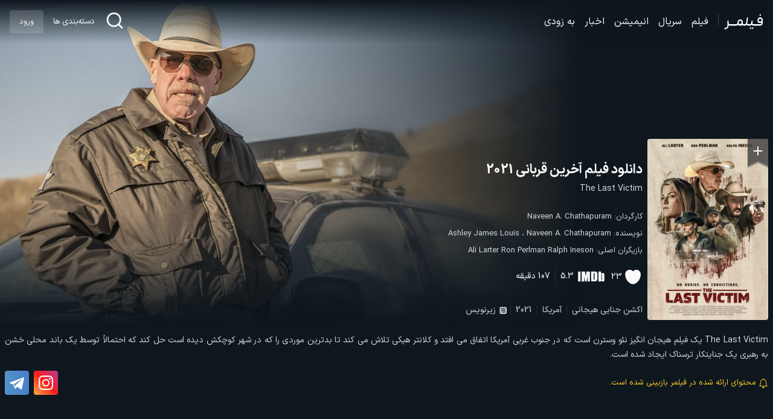

--- FILE ---
content_type: text/html; charset=UTF-8
request_url: https://filmr.ir/the-last-victim-2021-movie/
body_size: 19605
content:
<!DOCTYPE html>
<html dir="rtl" lang="fa-IR" prefix="og: https://ogp.me/ns#">
<head>
<meta charset="UTF-8">
<meta name="viewport" content="width=device-width, initial-scale=1">
<meta name='robots' content='index, follow, max-image-preview:large' />	
<meta name="theme-color" content="#0e171e"/>

<!-- بهینه‌سازی موتور جستجو توسط Rank Math PRO - https://rankmath.com/ -->
<title>دانلود فیلم آخرین قربانی 2021 The Last Victim با زیرنویس فارسی چسبیده &bull; فیلمر</title>
<meta name="description" content="دانلود فیلم The Last Victim. فیلم آخرین قربانی را با زیرنویس فارسی چسبیده همراه با نسخه های کم حجم و پخش آنلاین در وبسایت فیلمر ببینید."/>
<meta name="robots" content="follow, index, max-snippet:-1, max-video-preview:-1, max-image-preview:large"/>
<link rel="canonical" href="https://filmr.ir/the-last-victim-2021-movie/" />
<meta property="og:locale" content="fa_IR" />
<meta property="og:type" content="article" />
<meta property="og:title" content="دانلود فیلم آخرین قربانی 2021 The Last Victim با زیرنویس فارسی چسبیده &bull; فیلمر" />
<meta property="og:description" content="دانلود فیلم The Last Victim. فیلم آخرین قربانی را با زیرنویس فارسی چسبیده همراه با نسخه های کم حجم و پخش آنلاین در وبسایت فیلمر ببینید." />
<meta property="og:url" content="https://filmr.ir/the-last-victim-2021-movie/" />
<meta property="og:site_name" content="فیلمر" />
<meta property="article:publisher" content="https://www.facebook.com/mr.m0hamm4d" />
<meta property="article:tag" content="تصاویر فیلم The Last Victim 2021" />
<meta property="article:tag" content="تصاویر فیلم آخرین قربانی 2021" />
<meta property="article:tag" content="خلاصه داستان فیلم The Last Victim 2021" />
<meta property="article:tag" content="خلاصه داستان فیلم آخرین قربانی 2021" />
<meta property="article:tag" content="زیرنویس فارسی فیلم آخرین قربانی 2021" />
<meta property="article:tag" content="نسخه کم حجم فیلم The Last Victim 2021" />
<meta property="article:tag" content="نسخه کم حجم فیلم آخرین قربانی 2021" />
<meta property="article:section" content="فیلم" />
<meta property="og:image" content="https://filmr.ir/wp-content/uploads/2022/06/The-Last-Victim-Exclusive-poster-min.jpg" />
<meta property="og:image:secure_url" content="https://filmr.ir/wp-content/uploads/2022/06/The-Last-Victim-Exclusive-poster-min.jpg" />
<meta property="og:image:width" content="480" />
<meta property="og:image:height" content="720" />
<meta property="og:image:alt" content="دانلود فیلم آخرین قربانی 2021" />
<meta property="og:image:type" content="image/jpeg" />
<meta property="og:video" content="https://load.filespacer.ir/trailer/tt11242718.mp4" />
<meta property="ya:ovs:upload_date" content="2022-06-06+043017:44:23+04:30" />
<meta property="ya:ovs:allow_embed" content="false" />
<meta name="twitter:card" content="summary_large_image" />
<meta name="twitter:title" content="دانلود فیلم آخرین قربانی 2021 The Last Victim با زیرنویس فارسی چسبیده &bull; فیلمر" />
<meta name="twitter:description" content="دانلود فیلم The Last Victim. فیلم آخرین قربانی را با زیرنویس فارسی چسبیده همراه با نسخه های کم حجم و پخش آنلاین در وبسایت فیلمر ببینید." />
<meta name="twitter:site" content="@http://twitter.com/M0hamm4dMr" />
<meta name="twitter:creator" content="@http://twitter.com/M0hamm4dMr" />
<meta name="twitter:image" content="https://filmr.ir/wp-content/uploads/2022/06/The-Last-Victim-Exclusive-poster-min.jpg" />
<meta name="twitter:label1" content="نویسنده" />
<meta name="twitter:data1" content="Admin" />
<meta name="twitter:label2" content="زمان خواندن" />
<meta name="twitter:data2" content="کمتر از یک دقیقه" />
<script type="application/ld+json" class="rank-math-schema-pro">{"@context":"https://schema.org","@graph":[{"@type":"Organization","@id":"https://filmr.ir/#organization","name":"Owner","sameAs":["https://www.facebook.com/mr.m0hamm4d","https://twitter.com/http://twitter.com/M0hamm4dMr"],"logo":{"@type":"ImageObject","@id":"https://filmr.ir/#logo","url":"https://filmr.ir/wp-content/uploads/2020/03/logo.jpg","contentUrl":"https://filmr.ir/wp-content/uploads/2020/03/logo.jpg","caption":"\u0641\u06cc\u0644\u0645\u0631","inLanguage":"fa-IR","width":"750","height":"750"}},{"@type":"WebSite","@id":"https://filmr.ir/#website","url":"https://filmr.ir","name":"\u0641\u06cc\u0644\u0645\u0631","publisher":{"@id":"https://filmr.ir/#organization"},"inLanguage":"fa-IR"},{"@type":"ImageObject","@id":"https://filmr.ir/wp-content/uploads/2022/06/The-Last-Victim-Exclusive-poster-min.jpg","url":"https://filmr.ir/wp-content/uploads/2022/06/The-Last-Victim-Exclusive-poster-min.jpg","width":"480","height":"720","caption":"\u062f\u0627\u0646\u0644\u0648\u062f \u0641\u06cc\u0644\u0645 \u0622\u062e\u0631\u06cc\u0646 \u0642\u0631\u0628\u0627\u0646\u06cc 2021","inLanguage":"fa-IR"},{"@type":"BreadcrumbList","@id":"https://filmr.ir/the-last-victim-2021-movie/#breadcrumb","itemListElement":[{"@type":"ListItem","position":"1","item":{"@id":"https://filmr.ir","name":"\u0641\u06cc\u0644\u0645\u0631"}},{"@type":"ListItem","position":"2","item":{"@id":"https://filmr.ir/genre/action/","name":"\u0627\u06a9\u0634\u0646"}},{"@type":"ListItem","position":"3","item":{"@id":"https://filmr.ir/the-last-victim-2021-movie/","name":"\u062f\u0627\u0646\u0644\u0648\u062f \u0641\u06cc\u0644\u0645 \u0622\u062e\u0631\u06cc\u0646 \u0642\u0631\u0628\u0627\u0646\u06cc 2021"}}]},{"@type":"WebPage","@id":"https://filmr.ir/the-last-victim-2021-movie/#webpage","url":"https://filmr.ir/the-last-victim-2021-movie/","name":"\u062f\u0627\u0646\u0644\u0648\u062f \u0641\u06cc\u0644\u0645 \u0622\u062e\u0631\u06cc\u0646 \u0642\u0631\u0628\u0627\u0646\u06cc 2021 The Last Victim \u0628\u0627 \u0632\u06cc\u0631\u0646\u0648\u06cc\u0633 \u0641\u0627\u0631\u0633\u06cc \u0686\u0633\u0628\u06cc\u062f\u0647 &bull; \u0641\u06cc\u0644\u0645\u0631","datePublished":"2022-06-06T17:44:23+04:30","dateModified":"2022-06-06T17:44:23+04:30","isPartOf":{"@id":"https://filmr.ir/#website"},"primaryImageOfPage":{"@id":"https://filmr.ir/wp-content/uploads/2022/06/The-Last-Victim-Exclusive-poster-min.jpg"},"inLanguage":"fa-IR","breadcrumb":{"@id":"https://filmr.ir/the-last-victim-2021-movie/#breadcrumb"}},{"@type":"VideoObject","name":"\u062f\u0627\u0646\u0644\u0648\u062f \u0641\u06cc\u0644\u0645 \u0622\u062e\u0631\u06cc\u0646 \u0642\u0631\u0628\u0627\u0646\u06cc 2021 The Last Victim \u0628\u0627 \u0632\u06cc\u0631\u0646\u0648\u06cc\u0633 \u0641\u0627\u0631\u0633\u06cc \u0686\u0633\u0628\u06cc\u062f\u0647 &bull; \u0641\u06cc\u0644\u0645\u0631","description":"\u062f\u0627\u0646\u0644\u0648\u062f \u0641\u06cc\u0644\u0645 The Last Victim. \u0641\u06cc\u0644\u0645 \u0622\u062e\u0631\u06cc\u0646 \u0642\u0631\u0628\u0627\u0646\u06cc \u0631\u0627 \u0628\u0627 \u0632\u06cc\u0631\u0646\u0648\u06cc\u0633 \u0641\u0627\u0631\u0633\u06cc \u0686\u0633\u0628\u06cc\u062f\u0647 \u0647\u0645\u0631\u0627\u0647 \u0628\u0627 \u0646\u0633\u062e\u0647 \u0647\u0627\u06cc \u06a9\u0645 \u062d\u062c\u0645 \u0648 \u067e\u062e\u0634 \u0622\u0646\u0644\u0627\u06cc\u0646 \u062f\u0631 \u0648\u0628\u0633\u0627\u06cc\u062a \u0641\u06cc\u0644\u0645\u0631 \u0628\u0628\u06cc\u0646\u06cc\u062f.","thumbnailUrl":"https://filmr.ir/wp-content/uploads/2022/06/The-Last-Victim-Exclusive-poster-min.jpg","contentUrl":"https://load.filespacer.ir/trailer/tt11242718.mp4","isFamilyFriendly":"True","uploadDate":"2022-06-06T17:44:23+04:30","@id":"https://filmr.ir/the-last-victim-2021-movie/#schema-6448545","isPartOf":{"@id":"https://filmr.ir/the-last-victim-2021-movie/#webpage"},"publisher":{"@id":"https://filmr.ir/#organization"},"inLanguage":"fa-IR"}]}</script>
<!-- /افزونه سئو ورپرس Rank Math -->

<link rel="alternate" type="application/rss+xml" title="فیلمر &raquo; دانلود فیلم آخرین قربانی 2021 خوراک دیدگاه‌ها" href="https://filmr.ir/the-last-victim-2021-movie/feed/" />
<link rel='shortlink' href='https://filmr.ir/?p=58373' />
<link rel="alternate" title="oEmbed (JSON)" type="application/json+oembed" href="https://filmr.ir/wp-json/oembed/1.0/embed?url=https%3A%2F%2Ffilmr.ir%2Fthe-last-victim-2021-movie%2F" />
<link rel="alternate" title="oEmbed (XML)" type="text/xml+oembed" href="https://filmr.ir/wp-json/oembed/1.0/embed?url=https%3A%2F%2Ffilmr.ir%2Fthe-last-victim-2021-movie%2F&#038;format=xml" />
<link rel="icon" href="https://filmr.ir/wp-content/uploads/2020/02/cropped-icon-32x32.png" sizes="32x32" />
<link rel="icon" href="https://filmr.ir/wp-content/uploads/2020/02/cropped-icon-192x192.png" sizes="192x192" />
<link rel="apple-touch-icon" href="https://filmr.ir/wp-content/uploads/2020/02/cropped-icon-180x180.png" />
<meta name="msapplication-TileImage" content="https://filmr.ir/wp-content/uploads/2020/02/cropped-icon-270x270.png" />
<link rel="stylesheet" type="text/css" href="https://filmr.ir/wp-content/themes/skin.alfa.old/style.css" media="screen">
<link href="https://filmr.ir/wp-content/themes/skin.alfa.old/resources/assets/fonts/IRANSansXFaNum-Regular.woff2" rel="preload" as="font" type="font/woff2" crossorigin="anonymous" />
</head>
<body>
    <header class="header flex">
            <button class="menu" onclick="menuPrepare(this)" aria-label="باز کردن منو">
                <svg xmlns="http://www.w3.org/2000/svg" viewBox="0 0 24 24" width="24" height="24" fill="currentColor"><path fill="none" d="M0 0h24v24H0z"></path><path d="M3 4H21V6H3V4ZM3 11H21V13H3V11ZM3 18H21V20H3V18Z"></path></svg>            </button>
            <a class="logo flex" href="https://filmr.ir" title="فیلمر">
                <svg xmlns="http://www.w3.org/2000/svg" width="66" height="26" version="1.1" fill="white" viewBox="0 0 2138.88 861.11"><path xmlns="http://www.w3.org/2000/svg" d="M260.08 369.44l0 140.43c0,14.57 5.24,26.63 15.73,36.16 10.49,9.53 22.72,14.29 36.7,14.29l73.41 0c7.53,0 11.29,3.93 11.29,11.78l0 58.86c0,7.85 -3.76,11.77 -11.29,11.77l-62.12 0c-12.37,0 -24.2,-2.38 -35.49,-7.15 -11.3,-4.77 -20.7,-12.76 -28.24,-23.97l0 30.27c0,20.19 -3.09,39.52 -9.28,58.02 -6.19,18.5 -14.79,35.6 -25.81,51.3 -11.02,15.7 -24.07,29.29 -39.12,40.78 -15.06,11.49 -31.73,20.6 -50.02,27.33l-99.22 35.32 -20.97 -67.27 104.06 -36.16c22.59,-7.85 40.6,-21.58 54.05,-41.2 13.44,-19.62 20.17,-41.76 20.17,-66.43l0 -274.14 66.15 0zm125.85 190.89l135.52 0c7.53,0 11.29,3.93 11.29,11.78l0 58.86c0,7.85 -3.76,11.77 -11.29,11.77l-135.52 0c-7.53,0 -11.3,-3.93 -11.3,-11.77l0 -58.86c0,-7.85 3.76,-11.78 11.3,-11.78zm135.52 0l135.52 0c7.53,0 11.29,3.93 11.29,11.78l0 58.86c0,7.85 -3.76,11.77 -11.29,11.77l-135.52 0c-7.53,0 -11.3,-3.93 -11.3,-11.77l0 -58.86c0,-7.85 3.76,-11.78 11.3,-11.78zm135.52 82.41c-7.53,0 -11.3,-3.93 -11.3,-11.77l0 -58.86c0,-2.8 1.07,-5.47 3.23,-7.99 2.15,-2.52 4.57,-3.78 7.26,-3.78l26.62 0c13.45,0 25.42,-4.49 35.9,-13.45 10.48,-8.96 23.04,-42.26 25.65,-56.3l16.13 -86.61c5.13,-27.52 18.42,-50.17 39.13,-68.11 20.7,-17.94 44.5,-26.91 71.39,-26.91l45.17 0c16.67,0 32.27,0.5 46.79,6.94 14.52,6.45 27.17,16.65 37.91,27.85 10.76,11.21 19.23,24.39 25.41,39.52 6.18,15.13 7.97,25.95 7.97,43.32l0 51.3c0,14.57 0.53,55.83 10.74,66.48 10.22,10.65 22.59,15.98 37.11,15.98l27.43 0c7.53,0 11.3,3.93 11.3,11.78l0 58.86c0,3.36 -1.21,6.17 -3.63,8.41 -2.42,2.24 -4.98,3.36 -7.67,3.36l-16.13 0c-15.6,0 -30.79,-3.08 -45.58,-9.25 -14.79,-6.17 -27.56,-16.54 -38.32,-31.11 -5.92,16.26 -13.98,27.05 -24.2,32.37 -10.22,5.33 -22.32,7.99 -36.3,7.99l-97.61 0c-16.67,0 -32.27,-3.93 -46.79,-11.77 -14.52,-7.85 -26.62,-21.58 -36.3,-41.2 -10.76,19.62 -24.07,33.35 -39.93,41.2 -15.87,7.85 -32.41,11.77 -49.61,11.77l-21.78 0zm721.18 -82.41c7.53,0 11.3,3.93 11.3,11.78l0 58.86c0,7.85 -3.77,11.77 -11.3,11.77l-36.3 0c-19.36,0 -37.37,-4.06 -54.05,-12.19 -16.67,-8.13 -30.65,-19.48 -41.95,-34.06 -11.83,14.57 -26.22,25.93 -43.16,34.06 -16.94,8.13 -35.09,12.19 -54.45,12.19l-38.72 0c-7.53,0 -11.29,-3.93 -11.29,-11.77l0 -58.86c0,-7.85 3.76,-11.78 11.29,-11.78l50.82 0c14.52,0 26.89,-5.33 37.11,-15.98 10.22,-10.65 13.01,-23.46 15.33,-37.84l50.19 -311.64 62.89 12.78 -46.93 302.23c-2.24,14.42 6.46,26.63 16.13,36.16 9.68,9.52 21.51,14.29 35.5,14.29l47.59 0zm46.79 263.2l75.83 0 0 -79.89 -75.83 0 0 79.89zm117.78 0l76.64 0 0 -79.89 -76.64 0 0 79.89zm133.11 -192.57c0,2.8 -1.07,5.46 -3.23,7.99 -2.15,2.52 -4.84,3.78 -8.07,3.78l-54.05 0c-8.6,0 -17.48,-1.4 -26.62,-4.2 -9.14,-2.8 -17.74,-6.59 -25.81,-11.35 -8.06,-4.77 -15.06,-10.51 -20.97,-17.24 -5.91,-6.73 -10.22,-13.74 -12.91,-21.02 -8.61,15.14 -21.65,27.89 -39.13,38.26 -17.48,10.37 -35.36,15.56 -53.65,15.56l-53.24 0c-7.53,0 -11.3,-3.93 -11.3,-11.77l0 -58.86c0,-7.85 3.77,-11.78 11.3,-11.78l57.28 0c13.98,0 26.22,-4.48 36.7,-13.45 10.49,-8.97 17.07,-20.46 19.76,-34.48l27.43 -139.59 65.34 11.77 -22.59 116.89c-2.69,15.14 0.94,28.73 10.89,40.78 9.95,12.06 22.72,18.08 38.32,18.08l53.24 0c7.53,0 11.3,3.93 11.3,11.78l0 58.86zm-11.3 -70.64l135.52 0c7.53,0 11.3,3.93 11.3,11.78l0 58.86c0,7.85 -3.76,11.77 -11.3,11.77l-135.52 0c-7.53,0 -11.29,-3.93 -11.29,-11.77l0 -58.86c0,-7.85 3.76,-11.78 11.29,-11.78zm281.54 -144.63l114.55 0 0 -100.07c0,-12.89 -4.3,-23.83 -12.91,-32.8 -8.61,-8.97 -19.09,-13.46 -31.46,-13.46l-53.24 0c-10.76,0 -20.3,3.51 -28.64,10.51 -8.33,7.01 -13.31,16.12 -14.92,27.33l-11.3 60.54c-2.15,12.89 0.54,24.11 8.07,33.64 7.53,9.53 17.48,14.3 29.85,14.3zm180.7 90.82c0,19.06 -3.36,36.86 -10.08,53.4 -6.72,16.54 -16,30.97 -27.83,43.3 -11.83,12.33 -25.68,22 -41.55,29.01 -15.86,7.01 -32.94,10.51 -51.22,10.51l-196.03 0c-7.53,0 -11.29,-3.93 -11.29,-11.77l0 -58.86c0,-2.8 1.07,-5.47 3.23,-7.99 2.15,-2.52 4.84,-3.78 8.06,-3.78l204.09 0c15.06,0 28.24,-4.48 39.53,-13.45 11.3,-8.97 16.94,-23.26 16.94,-42.89l0 -13.46c-11.83,5.05 -24.47,7.57 -37.91,7.57l-68.57 0c-17.75,0 -34.28,-3.93 -49.61,-11.78 -15.33,-7.85 -28.1,-18.36 -38.32,-31.53 -10.22,-13.17 -17.48,-28.31 -21.78,-45.41 -4.3,-17.1 -4.84,-34.62 -1.61,-52.56l12.91 -69.8c2.69,-14.02 7.4,-26.77 14.12,-38.26 6.72,-11.5 14.93,-21.44 24.61,-29.85 9.68,-8.41 20.7,-15 33.07,-19.76 12.37,-4.76 25.28,-7.15 38.72,-7.15l42.76 0c16.13,0 31.46,3.22 45.98,9.67 14.52,6.44 27.02,15.28 37.51,26.49 10.48,11.21 18.82,24.39 25,39.52 6.19,15.14 9.28,31.11 9.28,47.93l0 190.89zm-174.24 -485.2l76.63 0 0 79.88 -76.63 0 0 -79.88zm-1109.29 526.58l111.13 0.17 13.74 -122.31c1.44,-12.81 -4.31,-25.06 -12.91,-33.74 -8.6,-8.69 -19.1,-13.04 -31.46,-13.04l-57.28 0c-10.75,0 -20.03,3.37 -27.83,10.09 -7.8,6.72 -12.81,15.7 -14.92,26.91l-12.91 68.64c-2.31,12.29 1.85,38.95 9.38,48.48 7.52,9.52 10.69,14.8 23.06,14.81z"/></svg>
            </a>
            <nav class="navbar"><ul id="menu-%d9%81%d9%87%d8%b1%d8%b3%d8%aa-%d8%af%d8%b3%da%a9%d8%aa%d8%a7%d9%be" class="menu flex"><li id="menu-item-108519" class="menu-item menu-item-type-taxonomy menu-item-object-category current-post-ancestor current-menu-parent current-post-parent menu-item-108519"><a href="https://filmr.ir/movies/">فیلم</a></li><li id="menu-item-108520" class="menu-item menu-item-type-taxonomy menu-item-object-category menu-item-108520"><a href="https://filmr.ir/series/">سریال</a></li><li id="menu-item-109615" class="menu-item menu-item-type-taxonomy menu-item-object-genre menu-item-109615"><a href="https://filmr.ir/genre/animation/">انیمیشن</a></li><li id="menu-item-109616" class="menu-item menu-item-type-post_type_archive menu-item-object-news menu-item-109616"><a href="https://filmr.ir/news/">اخبار</a></li><li id="menu-item-109614" class="menu-item menu-item-type-taxonomy menu-item-object-category menu-item-109614"><a href="https://filmr.ir/coming-soon/">به زودی</a></li></ul></nav>            <button class="search" onclick="searchPrepare()" aria-label="باز کردن جستجو">
                <svg xmlns="http://www.w3.org/2000/svg" viewBox="0 0 24 24" width="32" height="32" fill="white"><path fill="none" d="M0 0h24v24H0z"></path><path d="M18.031 16.6168L22.3137 20.8995L20.8995 22.3137L16.6168 18.031C15.0769 19.263 13.124 20 11 20C6.032 20 2 15.968 2 11C2 6.032 6.032 2 11 2C15.968 2 20 6.032 20 11C20 13.124 19.263 15.0769 18.031 16.6168ZM16.0247 15.8748C17.2475 14.6146 18 12.8956 18 11C18 7.1325 14.8675 4 11 4C7.1325 4 4 7.1325 4 11C4 14.8675 7.1325 18 11 18C12.8956 18 14.6146 17.2475 15.8748 16.0247L16.0247 15.8748Z"></path></svg>
            <button class="category" onclick="categoryPrepare()" aria-label="باز کردن دسته‌بندی ها">
			دسته‌بندی ها</button>
                            <a href="https://filmr.ir/wp-login.php?redirect_to=%2Fthe-last-victim-2021-movie%2F" class="login flex radius">ورود</a>
                </header>	<article class="single">
			<div class="hero">
				<div class="cover flex spinner">
				<img class="lazy" 
					 src="https://filmr.ir/wp-content/uploads/2022/06/The-Last-Victim-Exclusive-cover-min-150x44.jpg" 
					 data-src="https://filmr.ir/wp-content/uploads/2022/06/The-Last-Victim-Exclusive-cover-min.jpg" 
					 alt="دانلود فیلم آخرین قربانی 2021" 
					 loading="lazy">
					<div class="right"></div>
					<div class="bottom"></div>
				</div>
				<div class="main flex">
					<div class="poster spinner">
						<img class="lazy" 
							 src="https://filmr.ir/wp-content/uploads/2022/06/The-Last-Victim-Exclusive-poster-min-27x40.jpg" 
							 data-src="https://filmr.ir/wp-content/uploads/2022/06/The-Last-Victim-Exclusive-poster-min.jpg" 
							 alt="دانلود فیلم آخرین قربانی 2021" 
							 width="480" 
							 height="720" 
							 loading="lazy">
								<a  href="https://filmr.ir/wp-login.php?redirect_to=%2Fthe-last-victim-2021-movie%2F"  class="favorite" favorite-id="58373" >
      <svg width="40" height="56px" viewBox="0 0 24 34" xmlns="http://www.w3.org/2000/svg" role="presentation"><polygon fill="#000000" points="24 0 0 0 0 32 12.2436611 26.2926049 24 31.7728343"></polygon><polygon points="24 0 0 0 0 32 12.2436611 26.2926049 24 31.7728343"></polygon><polygon points="24 31.7728343 24 33.7728343 12.2436611 28.2926049 0 34 0 32 12.2436611 26.2926049"></polygon></svg>
          
          <span class="icon">
            <svg xmlns="http://www.w3.org/2000/svg" role="presentation" fill="currentColor" viewBox="0 0 24 24" width="40" height="30"><path fill="none" d="M0 0h24v24H0V0z"></path><path d="M18 13h-5v5c0 .55-.45 1-1 1s-1-.45-1-1v-5H6c-.55 0-1-.45-1-1s.45-1 1-1h5V6c0-.55.45-1 1-1s1 .45 1 1v5h5c.55 0 1 .45 1 1s-.45 1-1 1z"></path></svg>
          </span>             
            </a>    
    					</div>
					<div class="content flex">
						<h1><a href="https://filmr.ir/the-last-victim-2021-movie/" title="دانلود فیلم آخرین قربانی 2021">دانلود فیلم آخرین قربانی 2021</a></h1>
						<span>The Last Victim</span>						<ul>
															<li><span>کارگردان:</span> <a href="https://filmr.ir/director/naveen-a-chathapuram/" rel="tag">Naveen A. Chathapuram</a></li>
																						<li><span>نویسنده:</span> <a href="https://filmr.ir/writer/ashley-james-louis/" rel="tag">Ashley James Louis</a> ، <a href="https://filmr.ir/writer/naveen-a-chathapuram/" rel="tag">Naveen A. Chathapuram</a></li>
																						<li><span>بازیگران اصلی:</span>
																			<a href="https://filmr.ir/actor/ali-larter/">Ali Larter</a>
																			<a href="https://filmr.ir/actor/ron-perlman/">Ron Perlman</a>
																			<a href="https://filmr.ir/actor/ralph-ineson/">Ralph Ineson</a>
									                                </li>
													</ul>
						<div class="flex">
									<button class="like flex" button-id="58373">
			<span class="icon flex">
				<svg xmlns="http://www.w3.org/2000/svg" height="22" width="22" fill="currentColor" viewBox="0 0 20 20"><path class="svg-c1" d="M13.548 3a4.55 4.55 0 0 0-3.486 1.642C9.2 3.605 7.925 3.003 6.577 3A4.58 4.58 0 0 0 2 7.577c0 6.2 4.852 10.388 8.062 10.388s8.063-4.184 8.063-10.388A4.58 4.58 0 0 0 13.548 3z"></path></svg>
			</span>
			<span class="count">
				23			</span>
		</button>
								<a class="imdb flex" href="https://www.imdb.com/title/tt11242718" target="_blank"><span class="icon flex"><svg xmlns="http://www.w3.org/2000/svg" width="35" height="20" viewBox="0 0 35 20"><path d="M11.107 9.587c.1-.424.122-.824.2-1.248l.122-.965.122-.918a7 7 0 0 1 .1-.706l.1-.753c.05-.235.073-.494.1-.73.024-.212 0-.212.22-.212h3.746c.122 0 .147.024.147.14V15.78c0 .094-.024.14-.122.14h-2.36c-.122 0-.147-.024-.147-.14v-6.3h-.024l-.27 1.46-.245 1.295-.22 1.295-.2 1.13-.22 1.177c-.024.094-.05.118-.147.118h-1.662c-.05 0-.1 0-.1-.07l-.343-1.837-.367-1.884-.367-1.978-.147-.73v6.357c0 .118-.024.165-.147.165h-2.4c-.122 0-.147-.024-.147-.14V4.242c0-.094.024-.14.122-.14h3.453c.073 0 .122 0 .147.094l.27 1.483.294 1.6.22 1.32a3.5 3.5 0 0 1 .272.99zm6.288.3V4.195c0-.14.05-.165.17-.165h3.942a4.46 4.46 0 0 1 1.665.235 2.66 2.66 0 0 1 1.175.8 2.25 2.25 0 0 1 .367.894 6.31 6.31 0 0 1 .049 1.176v6.352a1.8 1.8 0 0 1-.661 1.459 2.76 2.76 0 0 1-1.1.518 6.59 6.59 0 0 1-1.665.212l-3.8.024c-.122 0-.1-.07-.1-.14l-.043-5.67zm2.9-.094v3.858c0 .094.024.118.122.118a4.51 4.51 0 0 0 .563-.024.56.56 0 0 0 .514-.588V6.383c.006-.183-.1-.35-.27-.423a2.18 2.18 0 0 0-.784-.118c-.122 0-.147.024-.147.14zm8.917-3.08a5.12 5.12 0 0 1 1.494-.73 2.02 2.02 0 0 1 1.812.4 1.45 1.45 0 0 1 .588 1.2v7c-.022.595-.464 1.1-1.053 1.177a4.36 4.36 0 0 1-1.1.047 4.08 4.08 0 0 1-1.053-.26l-.857-.26c-.086-.026-.18.013-.22.094-.07.133-.12.276-.147.424-.024.07-.05.094-.122.094H26.12c-.073 0-.1-.024-.1-.07V4.22c0-.14.025-.165.17-.165h2.8c.17 0 .17 0 .17.188l.05 2.472zm.2 3.955v3.085a.46.46 0 0 0 .1.306c.082.133.244.2.392.14.17-.047.22-.118.22-.33v-6.1a.7.7 0 0 0-.024-.235c-.046-.186-.226-.308-.416-.282-.147.024-.27.07-.27.33zM1.924 9.963V4.195c0-.118.024-.14.147-.14h2.62c.122 0 .122.024.122.14v11.583c0 .118-.024.14-.147.14h-2.62c-.122 0-.147-.024-.147-.14l.025-5.815z"></path></svg></span><span class="score flex">5.3</span></a>							<span class="duration">107 دقیقه</span>						</div>
					</div>
				</div>
				<div class="extra flex">
					                    						<span>
															<a href="https://filmr.ir/genre/action/">اکشن</a>
															<a href="https://filmr.ir/genre/crime/">جنایی</a>
															<a href="https://filmr.ir/genre/thriller/">هیجانی</a>
								
						</span>
					                   
                    						<span>
															<a href="https://filmr.ir/countrys/us/">آمریکا</a>
								
						</span>
					 
                    						<span>
															<a href="https://filmr.ir/years/2021/">2021</a>
								
						</span>
					 
						
					<span><svg id="subbed-media" xmlns="http://www.w3.org/2000/svg" width="16" height="16" viewBox="0 0 20 20"><path d="M14.216 3H6.26a3.26 3.26 0 0 0-3.26 3.26v7.957a3.26 3.26 0 0 0 3.26 3.26h7.955a3.26 3.26 0 0 0 3.26-3.26V6.262A3.26 3.26 0 0 0 14.216 3zM6.2 14.428a.9.9 0 0 1 0-1.8.9.9 0 0 1 .636 1.537.9.9 0 0 1-.637.263zm8.077 0h-5.31a.9.9 0 1 1 0-1.8h5.3a.9.9 0 1 1 0 1.8zm0-3.356H6.2a.9.9 0 0 1 0-1.8h8.076a.9.9 0 0 1 0 1.8zm0-3.222H6.2a.9.9 0 1 1 0-1.8h8.076a.9.9 0 1 1 0 1.8z"></path></svg> زیرنویس</span>														</div>	
			</div>
			<div class="synopsis fixed">
				<p>The Last Victim یک فیلم هیجان انگیز نئو وسترن است که در جنوب غربی آمریکا اتفاق می افتد و کلانتر هیکی تلاش می کند تا بدترین موردی را که در شهر کوچکش دیده است حل کند که احتمالاً توسط یک باند محلی خشن به رهبری یک جنایتکار ترسناک ایجاد شده است.</p>			</div>
			<div class="message flex">
                                <span class="review"><svg xmlns="http://www.w3.org/2000/svg" width="16" height="16" viewBox="0 0 16 16"> <path d="M8 16a2 2 0 0 0 2-2H6a2 2 0 0 0 2 2zM8 1.918l-.797.161A4.002 4.002 0 0 0 4 6c0 .628-.134 2.197-.459 3.742-.16.767-.376 1.566-.663 2.258h10.244c-.287-.692-.502-1.49-.663-2.258C12.134 8.197 12 6.628 12 6a4.002 4.002 0 0 0-3.203-3.92L8 1.917zM14.22 12c.223.447.481.801.78 1H1c.299-.199.557-.553.78-1C2.68 10.2 3 6.88 3 6c0-2.42 1.72-4.44 4.005-4.901a1 1 0 1 1 1.99 0A5.002 5.002 0 0 1 13 6c0 .88.32 4.2 1.22 6z"></path> </svg>محتوای ارائه شده در فیلمر بازبینی شده است.</span>
                <a class="instagram flex" href="https://www.instagram.com/filmr.ir">
                    <svg xmlns="http://www.w3.org/2000/svg" width="24" height="24" viewBox="0 0 16 16"><path d="M8 0C5.829 0 5.556.01 4.703.048 3.85.088 3.269.222 2.76.42a3.917 3.917 0 0 0-1.417.923A3.927 3.927 0 0 0 .42 2.76C.222 3.268.087 3.85.048 4.7.01 5.555 0 5.827 0 8.001c0 2.172.01 2.444.048 3.297.04.852.174 1.433.372 1.942.205.526.478.972.923 1.417.444.445.89.719 1.416.923.51.198 1.09.333 1.942.372C5.555 15.99 5.827 16 8 16s2.444-.01 3.298-.048c.851-.04 1.434-.174 1.943-.372a3.916 3.916 0 0 0 1.416-.923c.445-.445.718-.891.923-1.417.197-.509.332-1.09.372-1.942C15.99 10.445 16 10.173 16 8s-.01-2.445-.048-3.299c-.04-.851-.175-1.433-.372-1.941a3.926 3.926 0 0 0-.923-1.417A3.911 3.911 0 0 0 13.24.42c-.51-.198-1.092-.333-1.943-.372C10.443.01 10.172 0 7.998 0h.003zm-.717 1.442h.718c2.136 0 2.389.007 3.232.046.78.035 1.204.166 1.486.275.373.145.64.319.92.599.28.28.453.546.598.92.11.281.24.705.275 1.485.039.843.047 1.096.047 3.231s-.008 2.389-.047 3.232c-.035.78-.166 1.203-.275 1.485a2.47 2.47 0 0 1-.599.919c-.28.28-.546.453-.92.598-.28.11-.704.24-1.485.276-.843.038-1.096.047-3.232.047s-2.39-.009-3.233-.047c-.78-.036-1.203-.166-1.485-.276a2.478 2.478 0 0 1-.92-.598 2.48 2.48 0 0 1-.6-.92c-.109-.281-.24-.705-.275-1.485-.038-.843-.046-1.096-.046-3.233 0-2.136.008-2.388.046-3.231.036-.78.166-1.204.276-1.486.145-.373.319-.64.599-.92.28-.28.546-.453.92-.598.282-.11.705-.24 1.485-.276.738-.034 1.024-.044 2.515-.045v.002zm4.988 1.328a.96.96 0 1 0 0 1.92.96.96 0 0 0 0-1.92zm-4.27 1.122a4.109 4.109 0 1 0 0 8.217 4.109 4.109 0 0 0 0-8.217zm0 1.441a2.667 2.667 0 1 1 0 5.334 2.667 2.667 0 0 1 0-5.334z"/></svg>
                </a> 
                <a class="telegram flex" href="tg://resolve?domain=filmr_tel">
                    <svg xmlns="http://www.w3.org/2000/svg" width="24" height="24"  style="fill-rule:evenodd;clip-rule:evenodd;stroke-linejoin:round;stroke-miterlimit:1.41421;"><path id="telegram-1" d="M18.384,22.779c0.322,0.228 0.737,0.285 1.107,0.145c0.37,-0.141 0.642,-0.457 0.724,-0.84c0.869,-4.084 2.977,-14.421 3.768,-18.136c0.06,-0.28 -0.04,-0.571 -0.26,-0.758c-0.22,-0.187 -0.525,-0.241 -0.797,-0.14c-4.193,1.552 -17.106,6.397 -22.384,8.35c-0.335,0.124 -0.553,0.446 -0.542,0.799c0.012,0.354 0.25,0.661 0.593,0.764c2.367,0.708 5.474,1.693 5.474,1.693c0,0 1.452,4.385 2.209,6.615c0.095,0.28 0.314,0.5 0.603,0.576c0.288,0.075 0.596,-0.004 0.811,-0.207c1.216,-1.148 3.096,-2.923 3.096,-2.923c0,0 3.572,2.619 5.598,4.062Zm-11.01,-8.677l1.679,5.538l0.373,-3.507c0,0 6.487,-5.851 10.185,-9.186c0.108,-0.098 0.123,-0.262 0.033,-0.377c-0.089,-0.115 -0.253,-0.142 -0.376,-0.064c-4.286,2.737 -11.894,7.596 -11.894,7.596Z"></path></svg>
                </a> 
            </div>
			<div class="flex spinner yek bnr">
				<div class="yn-bnr" id="ynpos-12232"></div>
			</div>
				
			            <div class="offvpn flex">
	<span class="flex">نمایش محتوا محدود شده است
    <svg xmlns="http://www.w3.org/2000/svg" width="18" height="18" fill="currentColor" viewBox="0 0 16 16">
      <path d="M14 1a1 1 0 0 1 1 1v12a1 1 0 0 1-1 1H2a1 1 0 0 1-1-1V2a1 1 0 0 1 1-1h12zM2 0a2 2 0 0 0-2 2v12a2 2 0 0 0 2 2h12a2 2 0 0 0 2-2V2a2 2 0 0 0-2-2H2z"/>
      <path d="M7.002 11a1 1 0 1 1 2 0 1 1 0 0 1-2 0zM7.1 4.995a.905.905 0 1 1 1.8 0l-.35 3.507a.552.552 0 0 1-1.1 0L7.1 4.995z"/>
    </svg>
	</span>
	<p>وبسایت فیلمر به کاربران ایرانی خدمات ارائه می کند. در صورتی که داخل ایران حضور دارید و از نرم افزار های فیلترشکن ( vpn ) استفاده می کنید، لطفا آنرا خاموش کرده و مجددا تلاش نمایید.</p>
	<input type="button" value="تلاش مجدد" onClick="window.location.reload()">
</div>            			<div class="flex mediaad">
				<div id="mediaad-X29Vr"></div>
			</div>			
							<div class="gallery">
				<h2>تصاویر فیلم The Last Victim</h2>					<ul class="flex">
													<li class="flex spinner">
								<img class="lazy gallery__Image" 
									 src="https://filmr.ir/wp-content/themes/skin.alfa.old/resources/assets/image/poster.svg" 
									 data-src="https://filmr.ir/wp-content/uploads/2022/06/The-Last-Victim-Exclusive-pics-1-min-150x150.jpeg" 
									 data-large="https://filmr.ir/wp-content/uploads/2022/06/The-Last-Victim-Exclusive-pics-1-min.jpeg" 
									 alt="دانلود فیلم آخرین قربانی 2021" 
									 loading="lazy">
							</li>
													<li class="flex spinner">
								<img class="lazy gallery__Image" 
									 src="https://filmr.ir/wp-content/themes/skin.alfa.old/resources/assets/image/poster.svg" 
									 data-src="https://filmr.ir/wp-content/uploads/2022/06/The-Last-Victim-Exclusive-pics-7-min-150x150.jpeg" 
									 data-large="https://filmr.ir/wp-content/uploads/2022/06/The-Last-Victim-Exclusive-pics-7-min.jpeg" 
									 alt="دانلود فیلم آخرین قربانی 2021" 
									 loading="lazy">
							</li>
													<li class="flex spinner">
								<img class="lazy gallery__Image" 
									 src="https://filmr.ir/wp-content/themes/skin.alfa.old/resources/assets/image/poster.svg" 
									 data-src="https://filmr.ir/wp-content/uploads/2022/06/The-Last-Victim-Exclusive-pics-6-min-150x150.jpeg" 
									 data-large="https://filmr.ir/wp-content/uploads/2022/06/The-Last-Victim-Exclusive-pics-6-min.jpeg" 
									 alt="دانلود فیلم آخرین قربانی 2021" 
									 loading="lazy">
							</li>
													<li class="flex spinner">
								<img class="lazy gallery__Image" 
									 src="https://filmr.ir/wp-content/themes/skin.alfa.old/resources/assets/image/poster.svg" 
									 data-src="https://filmr.ir/wp-content/uploads/2022/06/The-Last-Victim-Exclusive-pics-5-min-150x150.jpeg" 
									 data-large="https://filmr.ir/wp-content/uploads/2022/06/The-Last-Victim-Exclusive-pics-5-min.jpeg" 
									 alt="دانلود فیلم آخرین قربانی 2021" 
									 loading="lazy">
							</li>
													<li class="flex spinner">
								<img class="lazy gallery__Image" 
									 src="https://filmr.ir/wp-content/themes/skin.alfa.old/resources/assets/image/poster.svg" 
									 data-src="https://filmr.ir/wp-content/uploads/2022/06/The-Last-Victim-Exclusive-pics-4-min-150x150.jpeg" 
									 data-large="https://filmr.ir/wp-content/uploads/2022/06/The-Last-Victim-Exclusive-pics-4-min.jpeg" 
									 alt="دانلود فیلم آخرین قربانی 2021" 
									 loading="lazy">
							</li>
													<li class="flex spinner">
								<img class="lazy gallery__Image" 
									 src="https://filmr.ir/wp-content/themes/skin.alfa.old/resources/assets/image/poster.svg" 
									 data-src="https://filmr.ir/wp-content/uploads/2022/06/The-Last-Victim-Exclusive-pics-3-min-150x150.jpeg" 
									 data-large="https://filmr.ir/wp-content/uploads/2022/06/The-Last-Victim-Exclusive-pics-3-min.jpeg" 
									 alt="دانلود فیلم آخرین قربانی 2021" 
									 loading="lazy">
							</li>
													<li class="flex spinner">
								<img class="lazy gallery__Image" 
									 src="https://filmr.ir/wp-content/themes/skin.alfa.old/resources/assets/image/poster.svg" 
									 data-src="https://filmr.ir/wp-content/uploads/2022/06/The-Last-Victim-Exclusive-pics-2-min-150x150.jpeg" 
									 data-large="https://filmr.ir/wp-content/uploads/2022/06/The-Last-Victim-Exclusive-pics-2-min.jpeg" 
									 alt="دانلود فیلم آخرین قربانی 2021" 
									 loading="lazy">
							</li>
											</ul>					
				</div>
						<div class="flex yek">
				<div id="pos-article-display-15213"></div>
			</div>
			<div class="twin flex">
									<div class="trailer">
					<h2>تیزر فیلم آخرین قربانی</h2>	
						<div>
							<video class="lazy" 
								   data-src="https://load.filespacer.ir/trailer/tt11242718.mp4" 
								   controls preload="none"
								   data-poster="https://filmr.ir/wp-content/uploads/2022/06/The-Last-Victim-Exclusive-cover-min.jpg">
								<source source="https://load.filespacer.ir/trailer/tt11242718.mp4" type="video/mp4">
								مرورگر شما از پخش ویدئو پشتیبانی نمی‌کند!
							</video>							
						</div>
					</div>
													<div class="information">
						<h2>اطلاعات بیشتر
													<a href="https://en.wikipedia.org/wiki/The_Last_Victim_(2021_film)" target="_blank">
								فیلم The Last Victim در ویکی پدیا							</a>
												</h2>
						<h3>عوامل فیلم The Last Victim</h3>						<ul>
															<li>کارگردان: <a href="https://filmr.ir/director/naveen-a-chathapuram/" rel="tag">Naveen A. Chathapuram</a></li>
																						<li>نویسنده: <a href="https://filmr.ir/writer/ashley-james-louis/" rel="tag">Ashley James Louis</a> ، <a href="https://filmr.ir/writer/naveen-a-chathapuram/" rel="tag">Naveen A. Chathapuram</a></li>
																						<li>بازیگران اصلی:
																			<a href="https://filmr.ir/actor/ali-larter/">Ali Larter</a>
																			<a href="https://filmr.ir/actor/ron-perlman/">Ron Perlman</a>
																			<a href="https://filmr.ir/actor/ralph-ineson/">Ralph Ineson</a>
																	</li>
														</ul>
												<h3>درباره فیلم آخرین قربانی</h3>
<p>آخرین قربانی (به انگلیسی: The Last Victim) یک فیلم جنایی-مهیج نئو وسترن آمریکایی محصول ۲۰۲۱ به کارگردانی و تهیه‌کنندگی نوین آ چاتاپورام در اولین کارگردانی خود بر اساس فیلمنامه‌ای از اشلی جیمز لوئیس،</p>
<p>بر اساس داستانی از داک جاستین و چاتاپورام است. بازیگرانی چون علی لارتر، رالف اینسون، ران پرلمن، کایل اشمید، داکوتا داولبی، کامیل لگ و تام استیونز به ایفای نقش پرداخته‌اند. داستان به دنبال تعقیب یک کلانتر از یک باند خشن است که شاهد جنایات خود را تعقیب می کنند.</p>
<p>این فیلم برای اولین بار در جشنواره بین المللی فیلم اولدنبورگ در 16 سپتامبر 2021 به نمایش درآمد. این فیلم در 13 می 2022 توسط Decal در ایالات متحده اکران شد.</p>
<h3 style="text-align: left;">synopsis</h3>
<blockquote>
<p style="text-align: left;">The Last Victim is a Neo Western thriller set in the American southwest, following Sheriff Hickey trying to solve the worst case he has seen in his small town, likely caused by a violent local gang led by a fearsome criminal</p>
</blockquote>
<p>شما می توانید فیلم بسیار زیبای The Last Victim 2021 را با زیرنویس فارسی چسبیده از وبسایت فیلمر دانلود کرده یا به صورت آنلاین تماشا کنید.</p>
					</div>
							</div>
							<div class="actor">
					<h2>بازیگران فیلم The Last Victim</h2>					<ul class="flex">
																					<li class="actor-item">
									<a class="spinner flex" href="https://filmr.ir/actor/ali-larter/" id="actor-holder">
										<img class="lazy" 
											 src="https://filmr.ir/wp-content/themes/skin.alfa.old/resources/assets/image/poster.svg" 
											 data-src="https://filmr.ir/wp-content/uploads/2025/01/Ali-Larter.jpg" 
											 alt="Ali Larter" 
											 height="175" 
											 width="138" 
											 loading="lazy">
										<span class="actor-name">Ali Larter</span>
									</a>
								</li>
															<li class="actor-item">
									<a class="spinner flex" href="https://filmr.ir/actor/dakota-daulby/" id="actor-holder">
										<img class="lazy" 
											 src="https://filmr.ir/wp-content/themes/skin.alfa.old/resources/assets/image/poster.svg" 
											 data-src="https://filmr.ir/wp-content/themes/skin.alfa.old/resources/assets/image/actor.jpg" 
											 alt="Dakota Daulby" 
											 height="175" 
											 width="138" 
											 loading="lazy">
										<span class="actor-name">Dakota Daulby</span>
									</a>
								</li>
															<li class="actor-item">
									<a class="spinner flex" href="https://filmr.ir/actor/kit-sheehan/" id="actor-holder">
										<img class="lazy" 
											 src="https://filmr.ir/wp-content/themes/skin.alfa.old/resources/assets/image/poster.svg" 
											 data-src="https://filmr.ir/wp-content/themes/skin.alfa.old/resources/assets/image/actor.jpg" 
											 alt="Kit Sheehan" 
											 height="175" 
											 width="138" 
											 loading="lazy">
										<span class="actor-name">Kit Sheehan</span>
									</a>
								</li>
															<li class="actor-item">
									<a class="spinner flex" href="https://filmr.ir/actor/kyle-schmid/" id="actor-holder">
										<img class="lazy" 
											 src="https://filmr.ir/wp-content/themes/skin.alfa.old/resources/assets/image/poster.svg" 
											 data-src="https://filmr.ir/wp-content/uploads/2025/02/Kyle-Schmid.jpg" 
											 alt="Kyle Schmid" 
											 height="175" 
											 width="138" 
											 loading="lazy">
										<span class="actor-name">Kyle Schmid</span>
									</a>
								</li>
															<li class="actor-item">
									<a class="spinner flex" href="https://filmr.ir/actor/ralph-ineson/" id="actor-holder">
										<img class="lazy" 
											 src="https://filmr.ir/wp-content/themes/skin.alfa.old/resources/assets/image/poster.svg" 
											 data-src="https://filmr.ir/wp-content/uploads/2024/12/Ralph-Ineson.jpg" 
											 alt="Ralph Ineson" 
											 height="175" 
											 width="138" 
											 loading="lazy">
										<span class="actor-name">Ralph Ineson</span>
									</a>
								</li>
															<li class="actor-item">
									<a class="spinner flex" href="https://filmr.ir/actor/ron-perlman/" id="actor-holder">
										<img class="lazy" 
											 src="https://filmr.ir/wp-content/themes/skin.alfa.old/resources/assets/image/poster.svg" 
											 data-src="https://filmr.ir/wp-content/uploads/2025/02/Ron-Perlman.jpg" 
											 alt="Ron Perlman" 
											 height="175" 
											 width="138" 
											 loading="lazy">
										<span class="actor-name">Ron Perlman</span>
									</a>
								</li>
															<li class="actor-item">
									<a class="spinner flex" href="https://filmr.ir/actor/tahmoh-penikett/" id="actor-holder">
										<img class="lazy" 
											 src="https://filmr.ir/wp-content/themes/skin.alfa.old/resources/assets/image/poster.svg" 
											 data-src="https://filmr.ir/wp-content/themes/skin.alfa.old/resources/assets/image/actor.jpg" 
											 alt="Tahmoh Penikett" 
											 height="175" 
											 width="138" 
											 loading="lazy">
										<span class="actor-name">Tahmoh Penikett</span>
									</a>
								</li>
															<li class="actor-item">
									<a class="spinner flex" href="https://filmr.ir/actor/tom-stevens/" id="actor-holder">
										<img class="lazy" 
											 src="https://filmr.ir/wp-content/themes/skin.alfa.old/resources/assets/image/poster.svg" 
											 data-src="https://filmr.ir/wp-content/uploads/2025/02/Tom-Stevens.jpg" 
											 alt="Tom Stevens" 
											 height="175" 
											 width="138" 
											 loading="lazy">
										<span class="actor-name">Tom Stevens</span>
									</a>
								</li>
																		</ul>					
				</div>
							<div class="related">
		<h2>مطالب مرتبط</h2>
		<ul>
						<li>
				<a href="https://filmr.ir/longlegs-2024/" aria-label="88323دانلود فیلم آخرین قربانی 2021">
					<div class="spinner">
						<img class="lazy" 
							 src="https://filmr.ir/wp-content/themes/skin.alfa.old/resources/assets/image/poster.svg" 
							 data-src="https://filmr.ir/wp-content/uploads/2024/02/Longlegs-poster.jpg" 
							 title="دانلود فیلم آخرین قربانی 2021" 
							 width="150" 
							 height="225" 
							 loading="lazy">
						<span>لنگ دراز</span>
					</div>
				</a>
			</li>
						<li>
				<a href="https://filmr.ir/the-devil-has-a-name-2019-movie-download/" aria-label="16152دانلود فیلم آخرین قربانی 2021">
					<div class="spinner">
						<img class="lazy" 
							 src="https://filmr.ir/wp-content/themes/skin.alfa.old/resources/assets/image/poster.svg" 
							 data-src="https://filmr.ir/wp-content/uploads/2020/11/The-Devil-Has-a-Name-poster.jpg" 
							 title="دانلود فیلم آخرین قربانی 2021" 
							 width="150" 
							 height="225" 
							 loading="lazy">
						<span>شیطان اسم دارد</span>
					</div>
				</a>
			</li>
						<li>
				<a href="https://filmr.ir/jonah-2024-movie/" aria-label="90758دانلود فیلم آخرین قربانی 2021">
					<div class="spinner">
						<img class="lazy" 
							 src="https://filmr.ir/wp-content/themes/skin.alfa.old/resources/assets/image/poster.svg" 
							 data-src="https://filmr.ir/wp-content/uploads/2024/03/Jonah-2.jpg" 
							 title="دانلود فیلم آخرین قربانی 2021" 
							 width="150" 
							 height="225" 
							 loading="lazy">
						<span>یونس</span>
					</div>
				</a>
			</li>
						<li>
				<a href="https://filmr.ir/the-northman-2022/" aria-label="32274دانلود فیلم آخرین قربانی 2021">
					<div class="spinner">
						<img class="lazy" 
							 src="https://filmr.ir/wp-content/themes/skin.alfa.old/resources/assets/image/poster.svg" 
							 data-src="https://filmr.ir/wp-content/uploads/2022/04/The-Northman-poster.jpg" 
							 title="دانلود فیلم آخرین قربانی 2021" 
							 width="150" 
							 height="225" 
							 loading="lazy">
						<span>مرد شمالی</span>
					</div>
				</a>
			</li>
						<li>
				<a href="https://filmr.ir/billy-the-kid-tv-series/" aria-label="54846دانلود فیلم آخرین قربانی 2021">
					<div class="spinner">
						<img class="lazy" 
							 src="https://filmr.ir/wp-content/themes/skin.alfa.old/resources/assets/image/poster.svg" 
							 data-src="https://filmr.ir/wp-content/uploads/2022/05/Billy-the-Kid-poster.jpg" 
							 title="دانلود فیلم آخرین قربانی 2021" 
							 width="150" 
							 height="225" 
							 loading="lazy">
						<span>بیلی کوچیکه</span>
					</div>
				</a>
			</li>
						<li>
				<a href="https://filmr.ir/12th-fail-2023/" aria-label="113625دانلود فیلم آخرین قربانی 2021">
					<div class="spinner">
						<img class="lazy" 
							 src="https://filmr.ir/wp-content/themes/skin.alfa.old/resources/assets/image/poster.svg" 
							 data-src="https://filmr.ir/wp-content/uploads/2024/12/12th-Fail-1.jpg" 
							 title="دانلود فیلم آخرین قربانی 2021" 
							 width="150" 
							 height="225" 
							 loading="lazy">
						<span>شکست دوازدهم | دیپلم ردی</span>
					</div>
				</a>
			</li>
						<li>
				<a href="https://filmr.ir/braveheart-1995-dubbed-movie/" aria-label="41988دانلود فیلم آخرین قربانی 2021">
					<div class="spinner">
						<img class="lazy" 
							 src="https://filmr.ir/wp-content/themes/skin.alfa.old/resources/assets/image/poster.svg" 
							 data-src="https://filmr.ir/wp-content/uploads/2021/10/Braveheart-poster-min.jpg" 
							 title="دانلود فیلم آخرین قربانی 2021" 
							 width="150" 
							 height="225" 
							 loading="lazy">
						<span>شجاع‌ دل</span>
					</div>
				</a>
			</li>
						<li>
				<a href="https://filmr.ir/the-brave-one-2007-movie/" aria-label="81667دانلود فیلم آخرین قربانی 2021">
					<div class="spinner">
						<img class="lazy" 
							 src="https://filmr.ir/wp-content/themes/skin.alfa.old/resources/assets/image/poster.svg" 
							 data-src="https://filmr.ir/wp-content/uploads/2023/05/The-Brave-One-poster.jpg" 
							 title="دانلود فیلم آخرین قربانی 2021" 
							 width="150" 
							 height="225" 
							 loading="lazy">
						<span>شجاع</span>
					</div>
				</a>
			</li>
					
		</ul>
	</div>
<!-- Fetched from cache --><!-- 			 -->
			<nav aria-label="breadcrumbs" class="rank-math-breadcrumb"><p><a href="https://filmr.ir">فیلمر</a><span class="separator"> &raquo; </span><a href="https://filmr.ir/genre/action/">اکشن</a><span class="separator"> &raquo; </span><span class="last">دانلود فیلم آخرین قربانی 2021</span></p></nav>	
			<section class="feedback flex">
					<div id="respond" class="comment-respond">
		<h3 id="reply-title" class="comment-reply-title">ارسال دیدگاه <small><a rel="nofollow" id="cancel-comment-reply-link" href="/the-last-victim-2021-movie/#respond" style="display:none;">لغو پاسخ</a></small></h3><form action="https://filmr.ir/wp-comments-post.php" method="post" id="commentform" class="comment-form"><div class="right flex"><textarea autocomplete="new-password"  id="b38c4ece15"  name="b38c4ece15"   tabindex="4" aria-required="true" placeholder="نظر شما راجب این مطلب..."></textarea><textarea id="comment" aria-label="hp-comment" aria-hidden="true" name="comment" autocomplete="new-password" style="padding:0 !important;clip:rect(1px, 1px, 1px, 1px) !important;position:absolute !important;white-space:nowrap !important;height:1px !important;width:1px !important;overflow:hidden !important;" tabindex="-1"></textarea><script data-noptimize>document.getElementById("comment").setAttribute( "id", "a491a83feaf27fc5c101c87e9e3a6c89" );document.getElementById("b38c4ece15").setAttribute( "id", "comment" );</script><span class="comment-form-spoile flex"><input class="spoile" name="spoile" type="checkbox" value="spoile">این نظر داستان فیلم را لو می دهد!</span></div><div class="left flex"><input id="author" name="author" aria-required="true" placeholder="نام شما"></input>
<input id="email" name="email" placeholder="ایمیل شما"></input>

<input name="submit" type="submit" id="submit" class="submit" value="ارسال نظر" /> <input type='hidden' name='comment_post_ID' value='58373' id='comment_post_ID' />
<input type='hidden' name='comment_parent' id='comment_parent' value='0' />
</div></form>	</div><!-- #respond -->
				</section>
	</article>
<footer>
    <div class="shadow"></div>
    <div class="drawer flex search">
        <button type="button" class="close"><svg xmlns="http://www.w3.org/2000/svg" viewBox="0 0 24 24" width="24" height="24" fill="currentColor"><path fill="none" d="M0 0h24v24H0z"></path><path d="M11.9997 10.5865L16.9495 5.63672L18.3637 7.05093L13.4139 12.0007L18.3637 16.9504L16.9495 18.3646L11.9997 13.4149L7.04996 18.3646L5.63574 16.9504L10.5855 12.0007L5.63574 7.05093L7.04996 5.63672L11.9997 10.5865Z"></path></svg>بستن </button>
        <div class="flex">
            <div class="row search flex">
                <form id="search" class="flex radius" method="get" action="https://filmr.ir/" autocomplete="off">
                        <input name="s" class="keyword" placeholder="نام فیلم، سریال یا بازیگر مورد نظر ...">
						<button type="reset" class="reset">
							<svg xmlns="http://www.w3.org/2000/svg" viewBox="0 0 24 24" width="24" height="24" fill="currentColor"><path fill="none" d="M0 0h24v24H0z"></path><path d="M11.9997 10.5865L16.9495 5.63672L18.3637 7.05093L13.4139 12.0007L18.3637 16.9504L16.9495 18.3646L11.9997 13.4149L7.04996 18.3646L5.63574 16.9504L10.5855 12.0007L5.63574 7.05093L7.04996 5.63672L11.9997 10.5865Z"></path>
							</svg>
						</button>
                        <input type="submit" class="hidden"/>
                        <svg xmlns="http://www.w3.org/2000/svg" viewBox="0 0 24 24" fill="currentColor"><path d="M18.031 16.6168L22.3137 20.8995L20.8995 22.3137L16.6168 18.031C15.0769 19.263 13.124 20 11 20C6.032 20 2 15.968 2 11C2 6.032 6.032 2 11 2C15.968 2 20 6.032 20 11C20 13.124 19.263 15.0769 18.031 16.6168ZM16.0247 15.8748C17.2475 14.6146 18 12.8956 18 11C18 7.1325 14.8675 4 11 4C7.1325 4 4 7.1325 4 11C4 14.8675 7.1325 18 11 18C12.8956 18 14.6146 17.2475 15.8748 16.0247L16.0247 15.8748Z"></path></svg>
                        <button type="button" class="filter flex">
                            <ul class="col flex">
                                <li class="title">فیلتر نتایج</li>
                                <li class="type flex">پیشرفته<svg xmlns="http://www.w3.org/2000/svg" viewBox="0 0 24 24" width="24" height="24" fill="currentColor"><path fill="none" d="M0 0h24v24H0z"></path><path d="M11.8284 12.0005L14.6569 14.8289L13.2426 16.2431L9 12.0005L13.2426 7.75781L14.6569 9.17203L11.8284 12.0005Z"></path></svg></li>
                            </ul>
                        </button>
                </form>
                <div class="result flex">
                </div>              
            </div>
            <div class="row filter flex">
                        <button type="button" class="close"><svg xmlns="http://www.w3.org/2000/svg" viewBox="0 0 24 24" width="24" height="24" fill="currentColor"><path fill="none" d="M0 0h24v24H0z"></path><path d="M11.9997 10.5865L16.9495 5.63672L18.3637 7.05093L13.4139 12.0007L18.3637 16.9504L16.9495 18.3646L11.9997 13.4149L7.04996 18.3646L5.63574 16.9504L10.5855 12.0007L5.63574 7.05093L7.04996 5.63672L11.9997 10.5865Z"></path></svg>بستن </button>
                        <div class="col">
                            <div class="accordion flex">
                                        <div class="item">
            <button class="button flex radius">دسته‌ها</button>
            <div class="option flex">
                            <label class="flex" for="31997">
                    <input id="31997" class="category" type="checkbox">250 فیلم برتر IMDB                    <span class="checkmark"></span>
                </label>
                            <label class="flex" for="6">
                    <input id="6" class="category" type="checkbox">به زودی                    <span class="checkmark"></span>
                </label>
                            <label class="flex" for="3">
                    <input id="3" class="category" type="checkbox">سریال                    <span class="checkmark"></span>
                </label>
                            <label class="flex" for="2">
                    <input id="2" class="category" type="checkbox">فیلم                    <span class="checkmark"></span>
                </label>
              
            </div>
        </div>
                                            <div class="item">
            <button class="button flex radius">ژانر</button>
            <div class="option flex">
                            <label class="flex" for="122">
                    <input id="122" class="genre" type="checkbox">اجتماعی                    <span class="checkmark"></span>
                </label>
                            <label class="flex" for="32">
                    <input id="32" class="genre" type="checkbox">اکشن                    <span class="checkmark"></span>
                </label>
                            <label class="flex" for="109027">
                    <input id="109027" class="genre" type="checkbox">انیمه                    <span class="checkmark"></span>
                </label>
                            <label class="flex" for="42">
                    <input id="42" class="genre" type="checkbox">انیمیشن                    <span class="checkmark"></span>
                </label>
                            <label class="flex" for="102181">
                    <input id="102181" class="genre" type="checkbox">انیمیشن بزرگسال                    <span class="checkmark"></span>
                </label>
                            <label class="flex" for="91374">
                    <input id="91374" class="genre" type="checkbox">بازی                    <span class="checkmark"></span>
                </label>
                            <label class="flex" for="91375">
                    <input id="91375" class="genre" type="checkbox">برنامه تلویزیونی                    <span class="checkmark"></span>
                </label>
                            <label class="flex" for="40">
                    <input id="40" class="genre" type="checkbox">بیوگرافی                    <span class="checkmark"></span>
                </label>
                            <label class="flex" for="8295">
                    <input id="8295" class="genre" type="checkbox">تئاتر                    <span class="checkmark"></span>
                </label>
                            <label class="flex" for="41">
                    <input id="41" class="genre" type="checkbox">تاریخی                    <span class="checkmark"></span>
                </label>
                            <label class="flex" for="3804">
                    <input id="3804" class="genre" type="checkbox">تاک شو                    <span class="checkmark"></span>
                </label>
                            <label class="flex" for="37">
                    <input id="37" class="genre" type="checkbox">ترسناک                    <span class="checkmark"></span>
                </label>
                            <label class="flex" for="30">
                    <input id="30" class="genre" type="checkbox">جنایی                    <span class="checkmark"></span>
                </label>
                            <label class="flex" for="44">
                    <input id="44" class="genre" type="checkbox">جنگی                    <span class="checkmark"></span>
                </label>
                            <label class="flex" for="45">
                    <input id="45" class="genre" type="checkbox">خانوادگی                    <span class="checkmark"></span>
                </label>
                            <label class="flex" for="28">
                    <input id="28" class="genre" type="checkbox">درام                    <span class="checkmark"></span>
                </label>
                            <label class="flex" for="1447">
                    <input id="1447" class="genre" type="checkbox">دفاع مقدس                    <span class="checkmark"></span>
                </label>
                            <label class="flex" for="118691">
                    <input id="118691" class="genre" type="checkbox">رئالیتی‌شو‌                    <span class="checkmark"></span>
                </label>
                            <label class="flex" for="33">
                    <input id="33" class="genre" type="checkbox">رازآلود                    <span class="checkmark"></span>
                </label>
                            <label class="flex" for="31">
                    <input id="31" class="genre" type="checkbox">عاشقانه                    <span class="checkmark"></span>
                </label>
                            <label class="flex" for="34">
                    <input id="34" class="genre" type="checkbox">علمی تخیلی                    <span class="checkmark"></span>
                </label>
                            <label class="flex" for="36">
                    <input id="36" class="genre" type="checkbox">فانتزی                    <span class="checkmark"></span>
                </label>
                            <label class="flex" for="78762">
                    <input id="78762" class="genre" type="checkbox">فیلم تلویزیونی                    <span class="checkmark"></span>
                </label>
                            <label class="flex" for="29">
                    <input id="29" class="genre" type="checkbox">کمدی                    <span class="checkmark"></span>
                </label>
                            <label class="flex" for="49">
                    <input id="49" class="genre" type="checkbox">کوتاه                    <span class="checkmark"></span>
                </label>
                            <label class="flex" for="1185">
                    <input id="1185" class="genre" type="checkbox">کودکانه                    <span class="checkmark"></span>
                </label>
                            <label class="flex" for="39">
                    <input id="39" class="genre" type="checkbox">ماجراجویی                    <span class="checkmark"></span>
                </label>
                            <label class="flex" for="1764">
                    <input id="1764" class="genre" type="checkbox">مسابقه                    <span class="checkmark"></span>
                </label>
                            <label class="flex" for="38">
                    <input id="38" class="genre" type="checkbox">مستند                    <span class="checkmark"></span>
                </label>
                            <label class="flex" for="47">
                    <input id="47" class="genre" type="checkbox">موزیکال                    <span class="checkmark"></span>
                </label>
                            <label class="flex" for="46">
                    <input id="46" class="genre" type="checkbox">موسیقی                    <span class="checkmark"></span>
                </label>
                            <label class="flex" for="102679">
                    <input id="102679" class="genre" type="checkbox">نوآر                    <span class="checkmark"></span>
                </label>
                            <label class="flex" for="35">
                    <input id="35" class="genre" type="checkbox">هیجانی                    <span class="checkmark"></span>
                </label>
                            <label class="flex" for="43">
                    <input id="43" class="genre" type="checkbox">ورزشی                    <span class="checkmark"></span>
                </label>
                            <label class="flex" for="48">
                    <input id="48" class="genre" type="checkbox">وسترن                    <span class="checkmark"></span>
                </label>
              
            </div>
        </div>
                                            <div class="item">
            <button class="button flex radius">سال</button>
            <div class="option flex">
                            <label class="flex" for="36921">
                    <input id="36921" class="years" type="checkbox">1931                    <span class="checkmark"></span>
                </label>
                            <label class="flex" for="36810">
                    <input id="36810" class="years" type="checkbox">1936                    <span class="checkmark"></span>
                </label>
                            <label class="flex" for="33807">
                    <input id="33807" class="years" type="checkbox">1937                    <span class="checkmark"></span>
                </label>
                            <label class="flex" for="21779">
                    <input id="21779" class="years" type="checkbox">1939                    <span class="checkmark"></span>
                </label>
                            <label class="flex" for="40332">
                    <input id="40332" class="years" type="checkbox">1940                    <span class="checkmark"></span>
                </label>
                            <label class="flex" for="41851">
                    <input id="41851" class="years" type="checkbox">1941                    <span class="checkmark"></span>
                </label>
                            <label class="flex" for="102511">
                    <input id="102511" class="years" type="checkbox">1942                    <span class="checkmark"></span>
                </label>
                            <label class="flex" for="42108">
                    <input id="42108" class="years" type="checkbox">1944                    <span class="checkmark"></span>
                </label>
                            <label class="flex" for="101937">
                    <input id="101937" class="years" type="checkbox">1946                    <span class="checkmark"></span>
                </label>
                            <label class="flex" for="46504">
                    <input id="46504" class="years" type="checkbox">1947                    <span class="checkmark"></span>
                </label>
                            <label class="flex" for="44550">
                    <input id="44550" class="years" type="checkbox">1949                    <span class="checkmark"></span>
                </label>
                            <label class="flex" for="41957">
                    <input id="41957" class="years" type="checkbox">1950                    <span class="checkmark"></span>
                </label>
                            <label class="flex" for="22836">
                    <input id="22836" class="years" type="checkbox">1951                    <span class="checkmark"></span>
                </label>
                            <label class="flex" for="102979">
                    <input id="102979" class="years" type="checkbox">1952                    <span class="checkmark"></span>
                </label>
                            <label class="flex" for="35571">
                    <input id="35571" class="years" type="checkbox">1954                    <span class="checkmark"></span>
                </label>
                            <label class="flex" for="15732">
                    <input id="15732" class="years" type="checkbox">1955                    <span class="checkmark"></span>
                </label>
                            <label class="flex" for="46048">
                    <input id="46048" class="years" type="checkbox">1956                    <span class="checkmark"></span>
                </label>
                            <label class="flex" for="32622">
                    <input id="32622" class="years" type="checkbox">1957                    <span class="checkmark"></span>
                </label>
                            <label class="flex" for="103223">
                    <input id="103223" class="years" type="checkbox">1958                    <span class="checkmark"></span>
                </label>
                            <label class="flex" for="41885">
                    <input id="41885" class="years" type="checkbox">1959                    <span class="checkmark"></span>
                </label>
                            <label class="flex" for="36685">
                    <input id="36685" class="years" type="checkbox">1960                    <span class="checkmark"></span>
                </label>
                            <label class="flex" for="44289">
                    <input id="44289" class="years" type="checkbox">1961                    <span class="checkmark"></span>
                </label>
                            <label class="flex" for="35327">
                    <input id="35327" class="years" type="checkbox">1962                    <span class="checkmark"></span>
                </label>
                            <label class="flex" for="38150">
                    <input id="38150" class="years" type="checkbox">1963                    <span class="checkmark"></span>
                </label>
                            <label class="flex" for="46036">
                    <input id="46036" class="years" type="checkbox">1964                    <span class="checkmark"></span>
                </label>
                            <label class="flex" for="33169">
                    <input id="33169" class="years" type="checkbox">1966                    <span class="checkmark"></span>
                </label>
                            <label class="flex" for="46007">
                    <input id="46007" class="years" type="checkbox">1967                    <span class="checkmark"></span>
                </label>
                            <label class="flex" for="36564">
                    <input id="36564" class="years" type="checkbox">1968                    <span class="checkmark"></span>
                </label>
                            <label class="flex" for="44898">
                    <input id="44898" class="years" type="checkbox">1969                    <span class="checkmark"></span>
                </label>
                            <label class="flex" for="45891">
                    <input id="45891" class="years" type="checkbox">1971                    <span class="checkmark"></span>
                </label>
                            <label class="flex" for="32146">
                    <input id="32146" class="years" type="checkbox">1972                    <span class="checkmark"></span>
                </label>
                            <label class="flex" for="23378">
                    <input id="23378" class="years" type="checkbox">1973                    <span class="checkmark"></span>
                </label>
                            <label class="flex" for="32365">
                    <input id="32365" class="years" type="checkbox">1974                    <span class="checkmark"></span>
                </label>
                            <label class="flex" for="7970">
                    <input id="7970" class="years" type="checkbox">1975                    <span class="checkmark"></span>
                </label>
                            <label class="flex" for="43123">
                    <input id="43123" class="years" type="checkbox">1976                    <span class="checkmark"></span>
                </label>
                            <label class="flex" for="29487">
                    <input id="29487" class="years" type="checkbox">1977                    <span class="checkmark"></span>
                </label>
                            <label class="flex" for="46265">
                    <input id="46265" class="years" type="checkbox">1978                    <span class="checkmark"></span>
                </label>
                            <label class="flex" for="32428">
                    <input id="32428" class="years" type="checkbox">1979                    <span class="checkmark"></span>
                </label>
                            <label class="flex" for="32401">
                    <input id="32401" class="years" type="checkbox">1980                    <span class="checkmark"></span>
                </label>
                            <label class="flex" for="29965">
                    <input id="29965" class="years" type="checkbox">1981                    <span class="checkmark"></span>
                </label>
                            <label class="flex" for="31692">
                    <input id="31692" class="years" type="checkbox">1982                    <span class="checkmark"></span>
                </label>
                            <label class="flex" for="43086">
                    <input id="43086" class="years" type="checkbox">1983                    <span class="checkmark"></span>
                </label>
                            <label class="flex" for="31050">
                    <input id="31050" class="years" type="checkbox">1984                    <span class="checkmark"></span>
                </label>
                            <label class="flex" for="19885">
                    <input id="19885" class="years" type="checkbox">1985                    <span class="checkmark"></span>
                </label>
                            <label class="flex" for="42500">
                    <input id="42500" class="years" type="checkbox">1986                    <span class="checkmark"></span>
                </label>
                            <label class="flex" for="5918">
                    <input id="5918" class="years" type="checkbox">1987                    <span class="checkmark"></span>
                </label>
                            <label class="flex" for="1893">
                    <input id="1893" class="years" type="checkbox">1988                    <span class="checkmark"></span>
                </label>
                            <label class="flex" for="5936">
                    <input id="5936" class="years" type="checkbox">1989                    <span class="checkmark"></span>
                </label>
                            <label class="flex" for="33434">
                    <input id="33434" class="years" type="checkbox">1990                    <span class="checkmark"></span>
                </label>
                            <label class="flex" for="10316">
                    <input id="10316" class="years" type="checkbox">1991                    <span class="checkmark"></span>
                </label>
                            <label class="flex" for="29187">
                    <input id="29187" class="years" type="checkbox">1992                    <span class="checkmark"></span>
                </label>
                            <label class="flex" for="15841">
                    <input id="15841" class="years" type="checkbox">1993                    <span class="checkmark"></span>
                </label>
                            <label class="flex" for="2040">
                    <input id="2040" class="years" type="checkbox">1994                    <span class="checkmark"></span>
                </label>
                            <label class="flex" for="4587">
                    <input id="4587" class="years" type="checkbox">1995                    <span class="checkmark"></span>
                </label>
                            <label class="flex" for="22880">
                    <input id="22880" class="years" type="checkbox">1996                    <span class="checkmark"></span>
                </label>
                            <label class="flex" for="10436">
                    <input id="10436" class="years" type="checkbox">1997                    <span class="checkmark"></span>
                </label>
                            <label class="flex" for="2574">
                    <input id="2574" class="years" type="checkbox">1998                    <span class="checkmark"></span>
                </label>
                            <label class="flex" for="4757">
                    <input id="4757" class="years" type="checkbox">1999                    <span class="checkmark"></span>
                </label>
                            <label class="flex" for="27">
                    <input id="27" class="years" type="checkbox">2000                    <span class="checkmark"></span>
                </label>
                            <label class="flex" for="26">
                    <input id="26" class="years" type="checkbox">2001                    <span class="checkmark"></span>
                </label>
                            <label class="flex" for="25">
                    <input id="25" class="years" type="checkbox">2002                    <span class="checkmark"></span>
                </label>
                            <label class="flex" for="24">
                    <input id="24" class="years" type="checkbox">2003                    <span class="checkmark"></span>
                </label>
                            <label class="flex" for="23">
                    <input id="23" class="years" type="checkbox">2004                    <span class="checkmark"></span>
                </label>
                            <label class="flex" for="22">
                    <input id="22" class="years" type="checkbox">2005                    <span class="checkmark"></span>
                </label>
                            <label class="flex" for="21">
                    <input id="21" class="years" type="checkbox">2006                    <span class="checkmark"></span>
                </label>
                            <label class="flex" for="20">
                    <input id="20" class="years" type="checkbox">2007                    <span class="checkmark"></span>
                </label>
                            <label class="flex" for="19">
                    <input id="19" class="years" type="checkbox">2008                    <span class="checkmark"></span>
                </label>
                            <label class="flex" for="18">
                    <input id="18" class="years" type="checkbox">2009                    <span class="checkmark"></span>
                </label>
                            <label class="flex" for="17">
                    <input id="17" class="years" type="checkbox">2010                    <span class="checkmark"></span>
                </label>
                            <label class="flex" for="16">
                    <input id="16" class="years" type="checkbox">2011                    <span class="checkmark"></span>
                </label>
                            <label class="flex" for="15">
                    <input id="15" class="years" type="checkbox">2012                    <span class="checkmark"></span>
                </label>
                            <label class="flex" for="14">
                    <input id="14" class="years" type="checkbox">2013                    <span class="checkmark"></span>
                </label>
                            <label class="flex" for="13">
                    <input id="13" class="years" type="checkbox">2014                    <span class="checkmark"></span>
                </label>
                            <label class="flex" for="12">
                    <input id="12" class="years" type="checkbox">2015                    <span class="checkmark"></span>
                </label>
                            <label class="flex" for="11">
                    <input id="11" class="years" type="checkbox">2016                    <span class="checkmark"></span>
                </label>
                            <label class="flex" for="10">
                    <input id="10" class="years" type="checkbox">2017                    <span class="checkmark"></span>
                </label>
                            <label class="flex" for="9">
                    <input id="9" class="years" type="checkbox">2018                    <span class="checkmark"></span>
                </label>
                            <label class="flex" for="8">
                    <input id="8" class="years" type="checkbox">2019                    <span class="checkmark"></span>
                </label>
                            <label class="flex" for="7">
                    <input id="7" class="years" type="checkbox">2020                    <span class="checkmark"></span>
                </label>
                            <label class="flex" for="4317">
                    <input id="4317" class="years" type="checkbox">2021                    <span class="checkmark"></span>
                </label>
                            <label class="flex" for="12912">
                    <input id="12912" class="years" type="checkbox">2022                    <span class="checkmark"></span>
                </label>
                            <label class="flex" for="24542">
                    <input id="24542" class="years" type="checkbox">2023                    <span class="checkmark"></span>
                </label>
                            <label class="flex" for="43451">
                    <input id="43451" class="years" type="checkbox">2024                    <span class="checkmark"></span>
                </label>
                            <label class="flex" for="45406">
                    <input id="45406" class="years" type="checkbox">2025                    <span class="checkmark"></span>
                </label>
                            <label class="flex" for="53641">
                    <input id="53641" class="years" type="checkbox">2026                    <span class="checkmark"></span>
                </label>
                            <label class="flex" for="65021">
                    <input id="65021" class="years" type="checkbox">2027                    <span class="checkmark"></span>
                </label>
                            <label class="flex" for="100935">
                    <input id="100935" class="years" type="checkbox">2028                    <span class="checkmark"></span>
                </label>
              
            </div>
        </div>
                                            <div class="item">
            <button class="button flex radius">کشور</button>
            <div class="option flex">
                            <label class="flex" for="6692">
                    <input id="6692" class="countrys" type="checkbox">آرژانتین                    <span class="checkmark"></span>
                </label>
                            <label class="flex" for="20291">
                    <input id="20291" class="countrys" type="checkbox">آفریقای جنوبی                    <span class="checkmark"></span>
                </label>
                            <label class="flex" for="788">
                    <input id="788" class="countrys" type="checkbox">آلمان                    <span class="checkmark"></span>
                </label>
                            <label class="flex" for="51">
                    <input id="51" class="countrys" type="checkbox">آمریکا                    <span class="checkmark"></span>
                </label>
                            <label class="flex" for="31565">
                    <input id="31565" class="countrys" type="checkbox">اتریش                    <span class="checkmark"></span>
                </label>
                            <label class="flex" for="4166">
                    <input id="4166" class="countrys" type="checkbox">اسپانیا                    <span class="checkmark"></span>
                </label>
                            <label class="flex" for="4100">
                    <input id="4100" class="countrys" type="checkbox">استرالیا                    <span class="checkmark"></span>
                </label>
                            <label class="flex" for="7142">
                    <input id="7142" class="countrys" type="checkbox">استونی                    <span class="checkmark"></span>
                </label>
                            <label class="flex" for="106425">
                    <input id="106425" class="countrys" type="checkbox">اسرائیل                    <span class="checkmark"></span>
                </label>
                            <label class="flex" for="100607">
                    <input id="100607" class="countrys" type="checkbox">اسلواکی                    <span class="checkmark"></span>
                </label>
                            <label class="flex" for="97981">
                    <input id="97981" class="countrys" type="checkbox">اسلوونی                    <span class="checkmark"></span>
                </label>
                            <label class="flex" for="88401">
                    <input id="88401" class="countrys" type="checkbox">الجزایر                    <span class="checkmark"></span>
                </label>
                            <label class="flex" for="70688">
                    <input id="70688" class="countrys" type="checkbox">امارات                    <span class="checkmark"></span>
                </label>
                            <label class="flex" for="28978">
                    <input id="28978" class="countrys" type="checkbox">اندونزی                    <span class="checkmark"></span>
                </label>
                            <label class="flex" for="52">
                    <input id="52" class="countrys" type="checkbox">انگلستان                    <span class="checkmark"></span>
                </label>
                            <label class="flex" for="7576">
                    <input id="7576" class="countrys" type="checkbox">اوکراین                    <span class="checkmark"></span>
                </label>
                            <label class="flex" for="4374">
                    <input id="4374" class="countrys" type="checkbox">ایتالیا                    <span class="checkmark"></span>
                </label>
                            <label class="flex" for="50">
                    <input id="50" class="countrys" type="checkbox">ایران                    <span class="checkmark"></span>
                </label>
                            <label class="flex" for="3920">
                    <input id="3920" class="countrys" type="checkbox">ایرلند                    <span class="checkmark"></span>
                </label>
                            <label class="flex" for="29817">
                    <input id="29817" class="countrys" type="checkbox">ایسلند                    <span class="checkmark"></span>
                </label>
                            <label class="flex" for="23477">
                    <input id="23477" class="countrys" type="checkbox">برزیل                    <span class="checkmark"></span>
                </label>
                            <label class="flex" for="8453">
                    <input id="8453" class="countrys" type="checkbox">بلژیک                    <span class="checkmark"></span>
                </label>
                            <label class="flex" for="10903">
                    <input id="10903" class="countrys" type="checkbox">بلغارستان                    <span class="checkmark"></span>
                </label>
                            <label class="flex" for="50375">
                    <input id="50375" class="countrys" type="checkbox">بنگلادش                    <span class="checkmark"></span>
                </label>
                            <label class="flex" for="110583">
                    <input id="110583" class="countrys" type="checkbox">پاکستان                    <span class="checkmark"></span>
                </label>
                            <label class="flex" for="17851">
                    <input id="17851" class="countrys" type="checkbox">پرتغال                    <span class="checkmark"></span>
                </label>
                            <label class="flex" for="25264">
                    <input id="25264" class="countrys" type="checkbox">پرو                    <span class="checkmark"></span>
                </label>
                            <label class="flex" for="22108">
                    <input id="22108" class="countrys" type="checkbox">تایلند                    <span class="checkmark"></span>
                </label>
                            <label class="flex" for="14733">
                    <input id="14733" class="countrys" type="checkbox">تایوان                    <span class="checkmark"></span>
                </label>
                            <label class="flex" for="3424">
                    <input id="3424" class="countrys" type="checkbox">ترکیه                    <span class="checkmark"></span>
                </label>
                            <label class="flex" for="7036">
                    <input id="7036" class="countrys" type="checkbox">جمهوری چک                    <span class="checkmark"></span>
                </label>
                            <label class="flex" for="902">
                    <input id="902" class="countrys" type="checkbox">چین                    <span class="checkmark"></span>
                </label>
                            <label class="flex" for="4696">
                    <input id="4696" class="countrys" type="checkbox">دانمارک                    <span class="checkmark"></span>
                </label>
                            <label class="flex" for="42760">
                    <input id="42760" class="countrys" type="checkbox">دومینیکن                    <span class="checkmark"></span>
                </label>
                            <label class="flex" for="4180">
                    <input id="4180" class="countrys" type="checkbox">روسیه                    <span class="checkmark"></span>
                </label>
                            <label class="flex" for="79924">
                    <input id="79924" class="countrys" type="checkbox">رومانی                    <span class="checkmark"></span>
                </label>
                            <label class="flex" for="1738">
                    <input id="1738" class="countrys" type="checkbox">ژاپن                    <span class="checkmark"></span>
                </label>
                            <label class="flex" for="57632">
                    <input id="57632" class="countrys" type="checkbox">سری لانکا                    <span class="checkmark"></span>
                </label>
                            <label class="flex" for="37898">
                    <input id="37898" class="countrys" type="checkbox">سنگاپور                    <span class="checkmark"></span>
                </label>
                            <label class="flex" for="15689">
                    <input id="15689" class="countrys" type="checkbox">سوئد                    <span class="checkmark"></span>
                </label>
                            <label class="flex" for="40343">
                    <input id="40343" class="countrys" type="checkbox">سوییس                    <span class="checkmark"></span>
                </label>
                            <label class="flex" for="103014">
                    <input id="103014" class="countrys" type="checkbox">شوروی                    <span class="checkmark"></span>
                </label>
                            <label class="flex" for="29472">
                    <input id="29472" class="countrys" type="checkbox">شیلی                    <span class="checkmark"></span>
                </label>
                            <label class="flex" for="44687">
                    <input id="44687" class="countrys" type="checkbox">صربستان                    <span class="checkmark"></span>
                </label>
                            <label class="flex" for="66069">
                    <input id="66069" class="countrys" type="checkbox">عراق                    <span class="checkmark"></span>
                </label>
                            <label class="flex" for="22183">
                    <input id="22183" class="countrys" type="checkbox">عربستان                    <span class="checkmark"></span>
                </label>
                            <label class="flex" for="3507">
                    <input id="3507" class="countrys" type="checkbox">فرانسه                    <span class="checkmark"></span>
                </label>
                            <label class="flex" for="4633">
                    <input id="4633" class="countrys" type="checkbox">فنلاند                    <span class="checkmark"></span>
                </label>
                            <label class="flex" for="56259">
                    <input id="56259" class="countrys" type="checkbox">فیلیپین                    <span class="checkmark"></span>
                </label>
                            <label class="flex" for="22815">
                    <input id="22815" class="countrys" type="checkbox">قزاقستان                    <span class="checkmark"></span>
                </label>
                            <label class="flex" for="88402">
                    <input id="88402" class="countrys" type="checkbox">قطر                    <span class="checkmark"></span>
                </label>
                            <label class="flex" for="3779">
                    <input id="3779" class="countrys" type="checkbox">کانادا                    <span class="checkmark"></span>
                </label>
                            <label class="flex" for="3372">
                    <input id="3372" class="countrys" type="checkbox">کره جنوبی                    <span class="checkmark"></span>
                </label>
                            <label class="flex" for="62790">
                    <input id="62790" class="countrys" type="checkbox">کرواسی                    <span class="checkmark"></span>
                </label>
                            <label class="flex" for="30115">
                    <input id="30115" class="countrys" type="checkbox">کلمبیا                    <span class="checkmark"></span>
                </label>
                            <label class="flex" for="41945">
                    <input id="41945" class="countrys" type="checkbox">گرجستان                    <span class="checkmark"></span>
                </label>
                            <label class="flex" for="7186">
                    <input id="7186" class="countrys" type="checkbox">لبنان                    <span class="checkmark"></span>
                </label>
                            <label class="flex" for="23884">
                    <input id="23884" class="countrys" type="checkbox">لتونی                    <span class="checkmark"></span>
                </label>
                            <label class="flex" for="8912">
                    <input id="8912" class="countrys" type="checkbox">لهستان                    <span class="checkmark"></span>
                </label>
                            <label class="flex" for="62887">
                    <input id="62887" class="countrys" type="checkbox">لوکزامبورگ                    <span class="checkmark"></span>
                </label>
                            <label class="flex" for="23882">
                    <input id="23882" class="countrys" type="checkbox">لیتوانی                    <span class="checkmark"></span>
                </label>
                            <label class="flex" for="28086">
                    <input id="28086" class="countrys" type="checkbox">مالت                    <span class="checkmark"></span>
                </label>
                            <label class="flex" for="13725">
                    <input id="13725" class="countrys" type="checkbox">مالزی                    <span class="checkmark"></span>
                </label>
                            <label class="flex" for="6150">
                    <input id="6150" class="countrys" type="checkbox">مجارستان                    <span class="checkmark"></span>
                </label>
                            <label class="flex" for="22182">
                    <input id="22182" class="countrys" type="checkbox">مصر                    <span class="checkmark"></span>
                </label>
                            <label class="flex" for="110453">
                    <input id="110453" class="countrys" type="checkbox">مقدونیه                    <span class="checkmark"></span>
                </label>
                            <label class="flex" for="3445">
                    <input id="3445" class="countrys" type="checkbox">مکزیک                    <span class="checkmark"></span>
                </label>
                            <label class="flex" for="7239">
                    <input id="7239" class="countrys" type="checkbox">موریس                    <span class="checkmark"></span>
                </label>
                            <label class="flex" for="7849">
                    <input id="7849" class="countrys" type="checkbox">نروژ                    <span class="checkmark"></span>
                </label>
                            <label class="flex" for="71810">
                    <input id="71810" class="countrys" type="checkbox">نیجریه                    <span class="checkmark"></span>
                </label>
                            <label class="flex" for="7037">
                    <input id="7037" class="countrys" type="checkbox">نیوزیلند                    <span class="checkmark"></span>
                </label>
                            <label class="flex" for="18134">
                    <input id="18134" class="countrys" type="checkbox">هلند                    <span class="checkmark"></span>
                </label>
                            <label class="flex" for="5148">
                    <input id="5148" class="countrys" type="checkbox">هند                    <span class="checkmark"></span>
                </label>
                            <label class="flex" for="4144">
                    <input id="4144" class="countrys" type="checkbox">هنگ کنگ                    <span class="checkmark"></span>
                </label>
                            <label class="flex" for="50281">
                    <input id="50281" class="countrys" type="checkbox">ویتنام                    <span class="checkmark"></span>
                </label>
                            <label class="flex" for="101250">
                    <input id="101250" class="countrys" type="checkbox">یونان                    <span class="checkmark"></span>
                </label>
              
            </div>
        </div>
                                </div>
                            <div class="extra flex">
                            <label>
                                                                <input value="" class="dubbed" id="82489" type="checkbox"><span>دوبله فارسی</span>
                            </label>
                            <button class="radius" type="button" class="apply">اعمال فیلتر</button>
                            </div>
                        </div>                
            </div>
        </div>
    </div>    
    <div class="drawer flex category">
        <button class="close"><svg xmlns="http://www.w3.org/2000/svg" viewBox="0 0 24 24" width="24" height="24" fill="currentColor"><path fill="none" d="M0 0h24v24H0z"></path><path d="M11.9997 10.5865L16.9495 5.63672L18.3637 7.05093L13.4139 12.0007L18.3637 16.9504L16.9495 18.3646L11.9997 13.4149L7.04996 18.3646L5.63574 16.9504L10.5855 12.0007L5.63574 7.05093L7.04996 5.63672L11.9997 10.5865Z"></path></svg>بستن </button>
        <div class="flex">
            <h4>ژانر</h4><ul class="flex"><li><a class="flex" href="https://filmr.ir/genre/social/">اجتماعی</a></li><li><a class="flex" href="https://filmr.ir/genre/action/">اکشن</a></li><li><a class="flex" href="https://filmr.ir/genre/%d8%a7%d9%86%db%8c%d9%85%d9%87/">انیمه</a></li><li><a class="flex" href="https://filmr.ir/genre/animation/">انیمیشن</a></li><li><a class="flex" href="https://filmr.ir/genre/%d8%a7%d9%86%db%8c%d9%85%db%8c%d8%b4%d9%86-%d8%a8%d8%b2%d8%b1%da%af%d8%b3%d8%a7%d9%84/">انیمیشن بزرگسال</a></li><li><a class="flex" href="https://filmr.ir/genre/game-show/">بازی</a></li><li><a class="flex" href="https://filmr.ir/genre/reality-tv/">برنامه تلویزیونی</a></li><li><a class="flex" href="https://filmr.ir/genre/biography/">بیوگرافی</a></li><li><a class="flex" href="https://filmr.ir/genre/%d8%aa%d8%a6%d8%a7%d8%aa%d8%b1/">تئاتر</a></li><li><a class="flex" href="https://filmr.ir/genre/history/">تاریخی</a></li><li><a class="flex" href="https://filmr.ir/genre/talk-show/">تاک شو</a></li><li><a class="flex" href="https://filmr.ir/genre/horror/">ترسناک</a></li><li><a class="flex" href="https://filmr.ir/genre/crime/">جنایی</a></li><li><a class="flex" href="https://filmr.ir/genre/war/">جنگی</a></li><li><a class="flex" href="https://filmr.ir/genre/family/">خانوادگی</a></li><li><a class="flex" href="https://filmr.ir/genre/drama/">درام</a></li><li><a class="flex" href="https://filmr.ir/genre/holy-defense/">دفاع مقدس</a></li><li><a class="flex" href="https://filmr.ir/genre/%d8%b1%d8%a6%d8%a7%d9%84%db%8c%d8%aa%db%8c%d8%b4%d9%88/">رئالیتی‌شو‌</a></li><li><a class="flex" href="https://filmr.ir/genre/mystery/">رازآلود</a></li><li><a class="flex" href="https://filmr.ir/genre/romance/">عاشقانه</a></li><li><a class="flex" href="https://filmr.ir/genre/sci-fi/">علمی تخیلی</a></li><li><a class="flex" href="https://filmr.ir/genre/fantasy/">فانتزی</a></li><li><a class="flex" href="https://filmr.ir/genre/tv-movie/">فیلم تلویزیونی</a></li><li><a class="flex" href="https://filmr.ir/genre/comedy/">کمدی</a></li><li><a class="flex" href="https://filmr.ir/genre/short/">کوتاه</a></li><li><a class="flex" href="https://filmr.ir/genre/childish/">کودکانه</a></li><li><a class="flex" href="https://filmr.ir/genre/adventure/">ماجراجویی</a></li><li><a class="flex" href="https://filmr.ir/genre/competition/">مسابقه</a></li><li><a class="flex" href="https://filmr.ir/genre/documentary/">مستند</a></li><li><a class="flex" href="https://filmr.ir/genre/musical/">موزیکال</a></li><li><a class="flex" href="https://filmr.ir/genre/music/">موسیقی</a></li><li><a class="flex" href="https://filmr.ir/genre/film-noir/">نوآر</a></li><li><a class="flex" href="https://filmr.ir/genre/thriller/">هیجانی</a></li><li><a class="flex" href="https://filmr.ir/genre/sport/">ورزشی</a></li><li><a class="flex" href="https://filmr.ir/genre/western/">وسترن</a></li></ul><h4>سال</h4><ul class="flex"><li><a class="flex" href="https://filmr.ir/years/1931/">1931</a></li><li><a class="flex" href="https://filmr.ir/years/1936/">1936</a></li><li><a class="flex" href="https://filmr.ir/years/1937/">1937</a></li><li><a class="flex" href="https://filmr.ir/years/1939/">1939</a></li><li><a class="flex" href="https://filmr.ir/years/1940/">1940</a></li><li><a class="flex" href="https://filmr.ir/years/1941/">1941</a></li><li><a class="flex" href="https://filmr.ir/years/1942/">1942</a></li><li><a class="flex" href="https://filmr.ir/years/1944/">1944</a></li><li><a class="flex" href="https://filmr.ir/years/1946/">1946</a></li><li><a class="flex" href="https://filmr.ir/years/1947/">1947</a></li><li><a class="flex" href="https://filmr.ir/years/1949/">1949</a></li><li><a class="flex" href="https://filmr.ir/years/1950/">1950</a></li><li><a class="flex" href="https://filmr.ir/years/1951/">1951</a></li><li><a class="flex" href="https://filmr.ir/years/1952/">1952</a></li><li><a class="flex" href="https://filmr.ir/years/1954/">1954</a></li><li><a class="flex" href="https://filmr.ir/years/1955/">1955</a></li><li><a class="flex" href="https://filmr.ir/years/1956/">1956</a></li><li><a class="flex" href="https://filmr.ir/years/1957/">1957</a></li><li><a class="flex" href="https://filmr.ir/years/1958/">1958</a></li><li><a class="flex" href="https://filmr.ir/years/1959/">1959</a></li><li><a class="flex" href="https://filmr.ir/years/1960/">1960</a></li><li><a class="flex" href="https://filmr.ir/years/1961/">1961</a></li><li><a class="flex" href="https://filmr.ir/years/1962/">1962</a></li><li><a class="flex" href="https://filmr.ir/years/1963/">1963</a></li><li><a class="flex" href="https://filmr.ir/years/1964/">1964</a></li><li><a class="flex" href="https://filmr.ir/years/1966/">1966</a></li><li><a class="flex" href="https://filmr.ir/years/1967/">1967</a></li><li><a class="flex" href="https://filmr.ir/years/1968/">1968</a></li><li><a class="flex" href="https://filmr.ir/years/1969/">1969</a></li><li><a class="flex" href="https://filmr.ir/years/1971/">1971</a></li><li><a class="flex" href="https://filmr.ir/years/1972/">1972</a></li><li><a class="flex" href="https://filmr.ir/years/1973/">1973</a></li><li><a class="flex" href="https://filmr.ir/years/1974/">1974</a></li><li><a class="flex" href="https://filmr.ir/years/1975/">1975</a></li><li><a class="flex" href="https://filmr.ir/years/1976/">1976</a></li><li><a class="flex" href="https://filmr.ir/years/1977/">1977</a></li><li><a class="flex" href="https://filmr.ir/years/1978/">1978</a></li><li><a class="flex" href="https://filmr.ir/years/1979/">1979</a></li><li><a class="flex" href="https://filmr.ir/years/1980/">1980</a></li><li><a class="flex" href="https://filmr.ir/years/1981/">1981</a></li><li><a class="flex" href="https://filmr.ir/years/1982/">1982</a></li><li><a class="flex" href="https://filmr.ir/years/1983/">1983</a></li><li><a class="flex" href="https://filmr.ir/years/1984/">1984</a></li><li><a class="flex" href="https://filmr.ir/years/1985/">1985</a></li><li><a class="flex" href="https://filmr.ir/years/1986/">1986</a></li><li><a class="flex" href="https://filmr.ir/years/1987/">1987</a></li><li><a class="flex" href="https://filmr.ir/years/1988/">1988</a></li><li><a class="flex" href="https://filmr.ir/years/1989/">1989</a></li><li><a class="flex" href="https://filmr.ir/years/1990/">1990</a></li><li><a class="flex" href="https://filmr.ir/years/1991/">1991</a></li><li><a class="flex" href="https://filmr.ir/years/1992/">1992</a></li><li><a class="flex" href="https://filmr.ir/years/1993/">1993</a></li><li><a class="flex" href="https://filmr.ir/years/1994/">1994</a></li><li><a class="flex" href="https://filmr.ir/years/1995/">1995</a></li><li><a class="flex" href="https://filmr.ir/years/1996/">1996</a></li><li><a class="flex" href="https://filmr.ir/years/1997/">1997</a></li><li><a class="flex" href="https://filmr.ir/years/1998/">1998</a></li><li><a class="flex" href="https://filmr.ir/years/1999/">1999</a></li><li><a class="flex" href="https://filmr.ir/years/2000/">2000</a></li><li><a class="flex" href="https://filmr.ir/years/2001/">2001</a></li><li><a class="flex" href="https://filmr.ir/years/2002/">2002</a></li><li><a class="flex" href="https://filmr.ir/years/2003/">2003</a></li><li><a class="flex" href="https://filmr.ir/years/2004/">2004</a></li><li><a class="flex" href="https://filmr.ir/years/2005/">2005</a></li><li><a class="flex" href="https://filmr.ir/years/2006/">2006</a></li><li><a class="flex" href="https://filmr.ir/years/2007/">2007</a></li><li><a class="flex" href="https://filmr.ir/years/2008/">2008</a></li><li><a class="flex" href="https://filmr.ir/years/2009/">2009</a></li><li><a class="flex" href="https://filmr.ir/years/2010/">2010</a></li><li><a class="flex" href="https://filmr.ir/years/2011/">2011</a></li><li><a class="flex" href="https://filmr.ir/years/2012/">2012</a></li><li><a class="flex" href="https://filmr.ir/years/2013/">2013</a></li><li><a class="flex" href="https://filmr.ir/years/2014/">2014</a></li><li><a class="flex" href="https://filmr.ir/years/2015/">2015</a></li><li><a class="flex" href="https://filmr.ir/years/2016/">2016</a></li><li><a class="flex" href="https://filmr.ir/years/2017/">2017</a></li><li><a class="flex" href="https://filmr.ir/years/2018/">2018</a></li><li><a class="flex" href="https://filmr.ir/years/2019/">2019</a></li><li><a class="flex" href="https://filmr.ir/years/2020/">2020</a></li><li><a class="flex" href="https://filmr.ir/years/2021/">2021</a></li><li><a class="flex" href="https://filmr.ir/years/2022/">2022</a></li><li><a class="flex" href="https://filmr.ir/years/2023/">2023</a></li><li><a class="flex" href="https://filmr.ir/years/2024/">2024</a></li><li><a class="flex" href="https://filmr.ir/years/2025/">2025</a></li><li><a class="flex" href="https://filmr.ir/years/2026/">2026</a></li><li><a class="flex" href="https://filmr.ir/years/2027/">2027</a></li><li><a class="flex" href="https://filmr.ir/years/2028/">2028</a></li></ul><h4>کشور</h4><ul class="flex"><li><a class="flex" href="https://filmr.ir/countrys/ar/">آرژانتین</a></li><li><a class="flex" href="https://filmr.ir/countrys/za/">آفریقای جنوبی</a></li><li><a class="flex" href="https://filmr.ir/countrys/de/">آلمان</a></li><li><a class="flex" href="https://filmr.ir/countrys/us/">آمریکا</a></li><li><a class="flex" href="https://filmr.ir/countrys/at/">اتریش</a></li><li><a class="flex" href="https://filmr.ir/countrys/es/">اسپانیا</a></li><li><a class="flex" href="https://filmr.ir/countrys/au/">استرالیا</a></li><li><a class="flex" href="https://filmr.ir/countrys/ee/">استونی</a></li><li><a class="flex" href="https://filmr.ir/countrys/il/">اسرائیل</a></li><li><a class="flex" href="https://filmr.ir/countrys/sk/">اسلواکی</a></li><li><a class="flex" href="https://filmr.ir/countrys/si/">اسلوونی</a></li><li><a class="flex" href="https://filmr.ir/countrys/dz/">الجزایر</a></li><li><a class="flex" href="https://filmr.ir/countrys/ae/">امارات</a></li><li><a class="flex" href="https://filmr.ir/countrys/id/">اندونزی</a></li><li><a class="flex" href="https://filmr.ir/countrys/gb/">انگلستان</a></li><li><a class="flex" href="https://filmr.ir/countrys/ua/">اوکراین</a></li><li><a class="flex" href="https://filmr.ir/countrys/it/">ایتالیا</a></li><li><a class="flex" href="https://filmr.ir/countrys/ir/">ایران</a></li><li><a class="flex" href="https://filmr.ir/countrys/ie/">ایرلند</a></li><li><a class="flex" href="https://filmr.ir/countrys/is/">ایسلند</a></li><li><a class="flex" href="https://filmr.ir/countrys/br/">برزیل</a></li><li><a class="flex" href="https://filmr.ir/countrys/be/">بلژیک</a></li><li><a class="flex" href="https://filmr.ir/countrys/bg/">بلغارستان</a></li><li><a class="flex" href="https://filmr.ir/countrys/bd/">بنگلادش</a></li><li><a class="flex" href="https://filmr.ir/countrys/pk/">پاکستان</a></li><li><a class="flex" href="https://filmr.ir/countrys/pt/">پرتغال</a></li><li><a class="flex" href="https://filmr.ir/countrys/pe/">پرو</a></li><li><a class="flex" href="https://filmr.ir/countrys/th/">تایلند</a></li><li><a class="flex" href="https://filmr.ir/countrys/tw/">تایوان</a></li><li><a class="flex" href="https://filmr.ir/countrys/tr/">ترکیه</a></li><li><a class="flex" href="https://filmr.ir/countrys/cz/">جمهوری چک</a></li><li><a class="flex" href="https://filmr.ir/countrys/cn/">چین</a></li><li><a class="flex" href="https://filmr.ir/countrys/dk/">دانمارک</a></li><li><a class="flex" href="https://filmr.ir/countrys/do/">دومینیکن</a></li><li><a class="flex" href="https://filmr.ir/countrys/ru/">روسیه</a></li><li><a class="flex" href="https://filmr.ir/countrys/ro/">رومانی</a></li><li><a class="flex" href="https://filmr.ir/countrys/jp/">ژاپن</a></li><li><a class="flex" href="https://filmr.ir/countrys/lk/">سری لانکا</a></li><li><a class="flex" href="https://filmr.ir/countrys/sg/">سنگاپور</a></li><li><a class="flex" href="https://filmr.ir/countrys/se/">سوئد</a></li><li><a class="flex" href="https://filmr.ir/countrys/ch/">سوییس</a></li><li><a class="flex" href="https://filmr.ir/countrys/su/">شوروی</a></li><li><a class="flex" href="https://filmr.ir/countrys/cl/">شیلی</a></li><li><a class="flex" href="https://filmr.ir/countrys/rs/">صربستان</a></li><li><a class="flex" href="https://filmr.ir/countrys/iq/">عراق</a></li><li><a class="flex" href="https://filmr.ir/countrys/sa/">عربستان</a></li><li><a class="flex" href="https://filmr.ir/countrys/fr/">فرانسه</a></li><li><a class="flex" href="https://filmr.ir/countrys/fi/">فنلاند</a></li><li><a class="flex" href="https://filmr.ir/countrys/ph/">فیلیپین</a></li><li><a class="flex" href="https://filmr.ir/countrys/kz/">قزاقستان</a></li><li><a class="flex" href="https://filmr.ir/countrys/qa/">قطر</a></li><li><a class="flex" href="https://filmr.ir/countrys/ca/">کانادا</a></li><li><a class="flex" href="https://filmr.ir/countrys/kr/">کره جنوبی</a></li><li><a class="flex" href="https://filmr.ir/countrys/hr/">کرواسی</a></li><li><a class="flex" href="https://filmr.ir/countrys/co/">کلمبیا</a></li><li><a class="flex" href="https://filmr.ir/countrys/ge/">گرجستان</a></li><li><a class="flex" href="https://filmr.ir/countrys/lb/">لبنان</a></li><li><a class="flex" href="https://filmr.ir/countrys/lv/">لتونی</a></li><li><a class="flex" href="https://filmr.ir/countrys/pl/">لهستان</a></li><li><a class="flex" href="https://filmr.ir/countrys/lu/">لوکزامبورگ</a></li><li><a class="flex" href="https://filmr.ir/countrys/lt/">لیتوانی</a></li><li><a class="flex" href="https://filmr.ir/countrys/mt/">مالت</a></li><li><a class="flex" href="https://filmr.ir/countrys/my/">مالزی</a></li><li><a class="flex" href="https://filmr.ir/countrys/hu/">مجارستان</a></li><li><a class="flex" href="https://filmr.ir/countrys/eg/">مصر</a></li><li><a class="flex" href="https://filmr.ir/countrys/mk/">مقدونیه</a></li><li><a class="flex" href="https://filmr.ir/countrys/mx/">مکزیک</a></li><li><a class="flex" href="https://filmr.ir/countrys/mu/">موریس</a></li><li><a class="flex" href="https://filmr.ir/countrys/no/">نروژ</a></li><li><a class="flex" href="https://filmr.ir/countrys/ng/">نیجریه</a></li><li><a class="flex" href="https://filmr.ir/countrys/nz/">نیوزیلند</a></li><li><a class="flex" href="https://filmr.ir/countrys/nl/">هلند</a></li><li><a class="flex" href="https://filmr.ir/countrys/in/">هند</a></li><li><a class="flex" href="https://filmr.ir/countrys/hk/">هنگ کنگ</a></li><li><a class="flex" href="https://filmr.ir/countrys/vn/">ویتنام</a></li><li><a class="flex" href="https://filmr.ir/countrys/gr/">یونان</a></li></ul>        </div>
    </div>
    <div class="drawer flex favorite">
        <button type="button" class="close"><svg xmlns="http://www.w3.org/2000/svg" viewBox="0 0 24 24" width="24" height="24" fill="currentColor"><path fill="none" d="M0 0h24v24H0z"></path><path d="M11.9997 10.5865L16.9495 5.63672L18.3637 7.05093L13.4139 12.0007L18.3637 16.9504L16.9495 18.3646L11.9997 13.4149L7.04996 18.3646L5.63574 16.9504L10.5855 12.0007L5.63574 7.05093L7.04996 5.63672L11.9997 10.5865Z"></path></svg>بستن </button>
        <div class="flex">
                  <div>
        <span>برای استفاده از لیست علاقه مندی ها باید وارد حساب کاربری خود شوید و سپس با استفاده از دکمه + داخل هر مطلب برای خود لیست علاقه مندی ایجاد کنید.</span>
        <a class="radius" href ="https://filmr.ir/wp-login.php?redirect_to=%2Fthe-last-victim-2021-movie%2F">ورود یا ثبت نام</a>
    </div>
      
        </div>
    </div>    
    <nav class="navbar"><ul id="menu-%d9%81%d9%87%d8%b1%d8%b3%d8%aa-%d9%85%d9%88%d8%a8%d8%a7%db%8c%d9%84" class="menu-mobile"><li id="menu-item-108524" class="menu-item menu-item-type-custom menu-item-object-custom menu-item-home menu-item-108524"><a href="https://filmr.ir"><svg xmlns="http://www.w3.org/2000/svg" viewBox="0 0 24 24" fill="currentColor"><path d="M21 20C21 20.5523 20.5523 21 20 21H4C3.44772 21 3 20.5523 3 20V9.48907C3 9.18048 3.14247 8.88917 3.38606 8.69972L11.3861 2.47749C11.7472 2.19663 12.2528 2.19663 12.6139 2.47749L20.6139 8.69972C20.8575 8.88917 21 9.18048 21 9.48907V20ZM19 19V9.97815L12 4.53371L5 9.97815V19H19Z"></path></svg> خانه</a></li><li id="menu-item-108523" class="mobile-search menu-item menu-item-type-custom menu-item-object-custom menu-item-108523"><a onClick="searchPrepare()"><svg xmlns="http://www.w3.org/2000/svg" viewBox="0 0 24 24" fill="currentColor"><path d="M18.031 16.6168L22.3137 20.8995L20.8995 22.3137L16.6168 18.031C15.0769 19.263 13.124 20 11 20C6.032 20 2 15.968 2 11C2 6.032 6.032 2 11 2C15.968 2 20 6.032 20 11C20 13.124 19.263 15.0769 18.031 16.6168ZM16.0247 15.8748C17.2475 14.6146 18 12.8956 18 11C18 7.1325 14.8675 4 11 4C7.1325 4 4 7.1325 4 11C4 14.8675 7.1325 18 11 18C12.8956 18 14.6146 17.2475 15.8748 16.0247L16.0247 15.8748Z"></path></svg> جستجو</a></li><li id="menu-item-108525" class="category-list menu-item menu-item-type-custom menu-item-object-custom menu-item-108525"><a onClick="categoryPrepare()"><svg xmlns="http://www.w3.org/2000/svg" viewBox="0 0 24 24" fill="currentColor"><path d="M7 11.5C4.51472 11.5 2.5 9.48528 2.5 7C2.5 4.51472 4.51472 2.5 7 2.5C9.48528 2.5 11.5 4.51472 11.5 7C11.5 9.48528 9.48528 11.5 7 11.5ZM7 21.5C4.51472 21.5 2.5 19.4853 2.5 17C2.5 14.5147 4.51472 12.5 7 12.5C9.48528 12.5 11.5 14.5147 11.5 17C11.5 19.4853 9.48528 21.5 7 21.5ZM17 11.5C14.5147 11.5 12.5 9.48528 12.5 7C12.5 4.51472 14.5147 2.5 17 2.5C19.4853 2.5 21.5 4.51472 21.5 7C21.5 9.48528 19.4853 11.5 17 11.5ZM17 21.5C14.5147 21.5 12.5 19.4853 12.5 17C12.5 14.5147 14.5147 12.5 17 12.5C19.4853 12.5 21.5 14.5147 21.5 17C21.5 19.4853 19.4853 21.5 17 21.5ZM7 9.5C8.38071 9.5 9.5 8.38071 9.5 7C9.5 5.61929 8.38071 4.5 7 4.5C5.61929 4.5 4.5 5.61929 4.5 7C4.5 8.38071 5.61929 9.5 7 9.5ZM7 19.5C8.38071 19.5 9.5 18.3807 9.5 17C9.5 15.6193 8.38071 14.5 7 14.5C5.61929 14.5 4.5 15.6193 4.5 17C4.5 18.3807 5.61929 19.5 7 19.5ZM17 9.5C18.3807 9.5 19.5 8.38071 19.5 7C19.5 5.61929 18.3807 4.5 17 4.5C15.6193 4.5 14.5 5.61929 14.5 7C14.5 8.38071 15.6193 9.5 17 9.5ZM17 19.5C18.3807 19.5 19.5 18.3807 19.5 17C19.5 15.6193 18.3807 14.5 17 14.5C15.6193 14.5 14.5 15.6193 14.5 17C14.5 18.3807 15.6193 19.5 17 19.5Z"></path></svg> دسته‌بندی ها</a></li><li id="menu-item-108526" class="menu-item menu-item-type-custom menu-item-object-custom menu-item-108526"><a onClick="favoritePrepare()"><svg xmlns="http://www.w3.org/2000/svg" viewBox="0 0 24 24" fill="currentColor"><path d="M5 2H19C19.5523 2 20 2.44772 20 3V22.1433C20 22.4194 19.7761 22.6434 19.5 22.6434C19.4061 22.6434 19.314 22.6168 19.2344 22.5669L12 18.0313L4.76559 22.5669C4.53163 22.7136 4.22306 22.6429 4.07637 22.4089C4.02647 22.3293 4 22.2373 4 22.1433V3C4 2.44772 4.44772 2 5 2ZM18 4H6V19.4324L12 15.6707L18 19.4324V4Z"></path></svg> علاقه‌مندی ها</a></li></ul></nav>    <div class="footer flex">
        <div class="copyright">
            <span>Copyright © filmr 2020 - 2024</span>
            <a href="https://monodev.ir/">طراحی سایت توسط<span> MoNoDeV </span>
        </a>
        </div>  
        <nav aria-label="لینک‌های مرتبط">
            <a href="https://songha.ir/" target="_blank" class="nav__link">آهنگ بی کلام و خارجی</a>
            <a href="https://beys-music.ir/" target="_blank" class="nav__link">بیس موزیک</a>	            
        </nav> 
    </div>  
<div class="yn-bnr stick-top" id="ynpos-15100"></div>
<div id="mediaad-g3NgB"></div>
</footer>
<script src="https://filmr.ir/wp-content/themes/skin.alfa.old/resources/assets/js/lazyload.min.js" type="text/javascript" charset="utf-8"></script>
<script>new LazyLoad();</script>
<script type="text/javascript">
    const ajaxUrl = 'https://filmr.ir/wp-admin/admin-ajax.php';
</script>
<script src="https://filmr.ir/wp-content/themes/skin.alfa.old/resources/assets/js/events.js" type="text/javascript" charset="utf-8" defer></script>
    <script src="https://filmr.ir/wp-content/themes/skin.alfa.old/resources/assets/js/like.js" type="text/javascript" charset="utf-8" defer></script>
    <script src="https://filmr.ir/wp-content/themes/skin.alfa.old/resources/assets/js/favorite.js" type="text/javascript" charset="utf-8" defer></script>
    <script src="https://filmr.ir/wp-content/themes/skin.alfa.old/resources/assets/js/player.js" type="text/javascript" charset="utf-8" defer></script>
    <script src="https://filmr.ir/wp-content/themes/skin.alfa.old/resources/assets/js/lightbox.js" type="text/javascript" charset="utf-8" defer></script>
    <script src="https://filmr.ir/wp-content/themes/skin.alfa.old/resources/assets/js/timer.js" type="text/javascript" charset="utf-8" defer></script>
    <script src="https://filmr.ir/wp-content/themes/skin.alfa.old/resources/assets/js/commentReply.js" type="text/javascript" charset="utf-8" defer></script>
<script src="https://s1.mediaad.org/serve/filmr.ir/loader.js" type="text/javascript" async></script>
<script>
	!function(e,t,n){e.yektanetAnalyticsObject=n,e[n]=e[n]||function(){e[n].q.push(arguments)},e[n].q=e[n].q||[];var a=t.getElementsByTagName("footer")[0],r=new Date,c="https://cdn.yektanet.com/superscript/3bDL50lz/native-filmr.ir-14030/yn_pub.js?v="+r.getFullYear().toString()+"0"+r.getMonth()+"0"+r.getDate()+"0"+r.getHours(),s=t.createElement("link");s.rel="preload",s.as="script",s.href=c,a.appendChild(s);var l=t.createElement("script");l.async=!0,l.src=c,a.appendChild(l)}(window,document,"yektanet");
</script>
<script type="speculationrules">
{"prefetch":[{"source":"document","where":{"and":[{"href_matches":"\/*"},{"not":{"href_matches":["\/wp-*.php","\/wp-admin\/*","\/wp-content\/uploads\/*","\/wp-content\/*","\/wp-content\/plugins\/*","\/wp-content\/themes\/skin.alfa.old\/*","\/*\\?(.+)"]}},{"not":{"selector_matches":"a[rel~=\"nofollow\"]"}},{"not":{"selector_matches":".no-prefetch, .no-prefetch a"}}]},"eagerness":"conservative"}]}
</script>
</body>
</html>

--- FILE ---
content_type: text/css
request_url: https://filmr.ir/wp-content/themes/skin.alfa.old/style.css
body_size: 11604
content:
/*
Theme Name: FilmrSkin
Theme URI: https://filmr.ir
Author: mohammad nouri
Author URI: https://filmr.ir
Description: استایل اختصاصی وبسایت فیلمر طراحی و اجرا توسط محمد نوری
Version: 1.0 beta
*/
@font-face{font-family:IRANSansX;font-style:normal;font-weight:normal;src:url('resources/assets/fonts/IRANSansXFaNum-Regular.woff') format('woff'),url('resources/assets/fonts/IRANSansXFaNum-Regular.woff2') format('woff2')}
@font-face{font-family:IRANSansX;font-style:normal;font-weight:bold;src:url('resources/assets/fonts/IRANSansXFaNum-Bold.woff') format('woff'),url('resources/assets/fonts/IRANSansXFaNum-Bold.woff2') format('woff2')}
html{line-height:1.75;box-sizing:border-box;-webkit-text-size-adjust:100%;font-size:100%}
body{margin:0;background:#0e171e;-webkit-text-size-adjust:100%;-webkit-tap-highlight-color:transparent;font-family:IRANSansX;font-size:.813rem;color:#cfd8dc}
body.drawer-open { overflow: hidden; }	
a{text-decoration:none;background-color:transparent;color:#cfd8dc}
ul{list-style:none;margin:0;padding:0}
h1,h2,h3,h4,h5,h6{margin:0;font-weight:400}
button{outline:0;border:0;padding:0;background:0 0;cursor:pointer;font-family:IRANSansX}
input,textarea{outline:0;border:0;padding:0;font-family:IRANSansX}
figure{margin:0}
svg{vertical-align:middle}
img:not([src]):not([srcset]) { visibility: hidden; }
::-webkit-scrollbar{height:.375rem;width:.375rem}
::-webkit-scrollbar-track{-webkit-border-radius:0.5rem;border-radius:.5rem;background-color:rgb(250 250 250 / .05)}
::-webkit-scrollbar-thumb{-webkit-border-radius:0.5rem;border-radius:.5rem;background:rgb(250 250 250 / .2)}
.flex{display:-webkit-box;display:-ms-flexbox;display:flex}
.radius{border-radius:.25rem}
.spinner{background-image:url("data:image/svg+xml,%3Csvg width='36' height='36' viewBox='0 0 200 200' color='#fafafa' fill='none' xmlns='http://www.w3.org/2000/svg'%3E%3Cdefs%3E%3ClinearGradient id='spinner-secondHalf'%3E%3Cstop offset='0%25' stop-opacity='0' stop-color='currentColor'%3E%3C/stop%3E%3Cstop offset='100%25' stop-opacity='0.5' stop-color='currentColor'%3E%3C/stop%3E%3C/linearGradient%3E%3ClinearGradient id='spinner-firstHalf'%3E%3Cstop offset='0%25' stop-opacity='1' stop-color='currentColor'%3E%3C/stop%3E%3Cstop offset='100%25' stop-opacity='0.5' stop-color='currentColor'%3E%3C/stop%3E%3C/linearGradient%3E%3C/defs%3E%3Cg stroke-width='8'%3E%3Cpath stroke='url(%23spinner-secondHalf)' d='M 4 100 A 96 96 0 0 1 196 100'%3E%3C/path%3E%3Cpath stroke='url(%23spinner-firstHalf)' d='M 196 100 A 96 96 0 0 1 4 100'%3E%3C/path%3E%3C!-- 1deg extra path to have the round end cap --%3E%3Cpath stroke='currentColor' stroke-linecap='round' d='M 4 100 A 96 96 0 0 1 4 98'%3E%3C/path%3E%3C/g%3E%3CanimateTransform from='0 0 0' to='360 0 0' attributeName='transform' type='rotate' repeatCount='indefinite' dur='1300ms'%3E%3C/animateTransform%3E%3C/svg%3E");background-repeat: no-repeat no-repeat; background-position: center center;}
.header{position:absolute;z-index:95;top:0;left:0;right:0;align-items:center;height:4.5rem;padding:0 1rem;background:linear-gradient(to bottom,#0e171e 0,transparent)}
.header>.menu.splide>.splide__track>.splide__list>.splide__slide{z-index:2;margin-left:1rem}
.header>.menu{z-index:100;margin-left:0.5rem}
.header>.menu>svg{width:1.5rem;height:1.5rem;fill:#fafafa}
.header>.logo{z-index:2;height:1.625rem}
.header>.navbar{position:absolute;z-index:1;top:0;left:0;right:0;transition:background-color .5s,max-height .3s ease-in-out;visibility:hidden;box-shadow:transparent 0 1rem 1rem;padding:4rem 2.25rem 1rem;max-height:0;background-color:transparent}
.header>.navbar.show{visibility:visible;transition:background-color .4s,max-height .4s ease-in-out,box-shadow .1s ease-in-out .1s;box-shadow:rgba(0,0,0,.3) 0 1rem 1rem;max-height:50vh;background-color:#0e171e}
.header>.navbar>ul{-webkit-box-orient:vertical;flex-direction:column}
.header>.navbar>ul>li{padding:.5rem 0}
.header>.navbar>ul>li>a{color:#fafafa}
.header>button.category{z-index:2;display:none}
.header>button.search{z-index:2;display:none}
.header>a.login{z-index:2;margin-right:auto;background:rgb(255 255 255 / .15);color:#fafafa;padding:.5rem 1rem;transition:ease-out .25s}
.header>a.login:hover{background:rgb(255 255 255 / .25)}
.header>button.favorite{z-index:2;display:none}
.header>button.avatar{z-index:2;position:relative;margin-right:auto}
.header>button.avatar>img{border-radius:0.25rem;}
.header>ul.panel{position:absolute;z-index:2;top:4rem;left:1rem;-webkit-box-orient:vertical;flex-direction:column;visibility:hidden;box-shadow:.375rem .375rem .75rem rgb(0 0 0 / .05);border-radius:.25rem;padding:.75rem;background:rgb(21 36 47 / .95);backdrop-filter:blur(0.125rem)}
.header>ul.panel.show{visibility:visible}
.header>ul.panel:after{content:"";position:absolute;top:0;left:.75rem;width:0;height:0;border-style:solid;border-width:0 .375rem .375rem .375rem;border-color:transparent transparent rgb(21 36 47 / .95) transparent;transform:translateY(-100%)}
.header>ul.panel>li{margin-bottom:.75rem}
.header>ul.panel>li:last-child{margin-bottom:0}
.header>ul.panel>li>a{display:block;white-space:nowrap;color:#cfd8dc}
.shadow{position:fixed;z-index:98;top:0;bottom:0;left:0;right:0;display:none}
.shadow.show{display:block}
.drawer{position:fixed;z-index:99;bottom:0;left:0;right:0;-webkit-box-orient:vertical;flex-direction:column;align-items:stretch;overflow:hidden;transition:height .25s;border-radius:1rem 1rem 0 0;height:0;background-color:rgb(3 11 17 / 1)}
.drawer.show{height:75vh}
.drawer>button.close{display:none}
.drawer>div{-webkit-box-orient:vertical;flex-direction:column;align-items:flex-start;margin:1rem}
.search>div>.row.search{-webkit-box-orient:vertical;flex-direction:column;width:100%}
.search>div>.row.search>form{position:relative;align-items:center;justify-content:space-between;height:3.2rem;background:rgb(255 255 255 / .1)}
.search>div>.row.search>form>.keyword{width:100%;height:100%;padding-right:.75rem;font-size:.75rem;background-color:transparent;color:#cfd8dc}
.search>div>.row.search>form>.reset{position: absolute;left:5rem;display:none;opacity: 0; transition: opacity 0.5s ease-in-out;}
.search>div>.row.search>form>.reset.show{display:block;opacity: 1;}
.search>div>.row.search>form>.reset>svg{fill:#cfd8dc}
.search>div>.row.search>form>.hidden{display:none}
.search>div>.row.search>form>svg{display:none}
.search>div>.row.search>form>.keyword::-webkit-input-placeholder{color:#cfd8dc}
.search>div>.row.search>form>.keyword:-moz-placeholder{color:#cfd8dc}
.search>div>.row.search>form>button.filter{height:100%}
.search>div>.row.search>form>button.filter::before{content:'';display:block;margin:.5rem;width:.063rem;height:calc(100% - 1rem);background:rgb(255 255 255 / .2)}
.search>div>.row.search>form>button.filter>.col{-webkit-box-orient:vertical;flex-direction:column;align-items:flex-start;justify-content:center;height:100%;cursor:pointer}
.search>div>.row.search>form>button.filter>.col>.title{font-size:.625rem;color:#afafaf}
.search>div>.row.search>form>button.filter>.col>.type{align-items:center;color:#e0e0e0}
.search>div>.row.filter{position:fixed;z-index:100;top:0;bottom:0;right:-100%;order:2;overflow:hidden;width:100%;background:#0e171e;padding-bottom:3.5rem}
.search>div>.row.filter.show{transition:right .3s ease-out;right:0}
.search>div>.row.filter>.close{position:absolute;top:1rem;right:1rem;color:#fafafa;cursor:pointer}
.search>div>.row.filter>.col{display:block;overflow-x:auto;margin-top:3.5rem;width:100%;max-height:75vh}
.search>div>.row.filter>.col>.accordion{-webkit-box-orient:vertical;flex-direction:column}
.search>div>.row.filter>.col>.accordion>.item{position:relative;border-bottom:.063rem solid rgb(255 255 255 / .03);width:100%}
.search>div>.row.filter>.col>.accordion>.item>.button{align-items:center;width:100%;height:3.5rem;padding:0 1rem;background-image: url("data:image/svg+xml,%3Csvg xmlns='http://www.w3.org/2000/svg' viewBox='0 0 24 24' width='16' height='16' fill='rgba(255,255,255,1)'%3E%3Cpath fill='none' d='M0 0h24v24H0z'%3E%3C/path%3E%3Cpath d='M11.9999 13.1714L16.9497 8.22168L18.3639 9.63589L11.9999 15.9999L5.63599 9.63589L7.0502 8.22168L11.9999 13.1714Z'%3E%3C/path%3E%3C/svg%3E");background-repeat:no-repeat;background-position-x:0.5rem;background-position-y:50%;cursor:pointer;color:#cfd8dc}
.search>div>.row.filter>.col>.accordion>.item>.option{display:none}
.search>div>.row.filter>.col>.accordion>.item>.option:last-child{margin-bottom:.5rem}
.search>div>.row.filter>.col>.accordion>.item>.option.show{display:-webkit-box;display:-ms-flexbox;display:flex;-webkit-box-orient:vertical;flex-direction:column;margin-right:.625rem}
.search>div>.row.filter>.col>.accordion>.item>.option>label{position:relative;align-items:center;min-height:2rem;padding-right:2rem;cursor:pointer;color:#fafafa}
.search>div>.row.filter>.col>.accordion>.item>.option>label>input{position:absolute;opacity:0;height:0;width:0;cursor:pointer}
.search>div>.row.filter>.col>.accordion>.item>.option>label>input:checked~.checkmark{background-color:#486fff}
.search>div>.row.filter>.col>.accordion>.item>.option>label>input:checked~.checkmark:after{opacity:1}
.search>div>.row.filter>.col>.accordion>.item>.option>label>.checkmark{position:absolute;right:.625rem;transition:background-color .25s ease;border-radius:.125rem;height:.875rem;width:.875rem;background-color:#eee}
.search>div>.row.filter>.col>.accordion>.item>.option>label>.checkmark:after{content:"";position:absolute;top:.063rem;left:.313rem;opacity:0;transform:rotate(45deg);transition:opacity .25s ease;border:solid #000;border-width:0 .125rem .125rem 0;width:.188rem;height:.5rem}
.search>div>.row.filter>.col>.extra{position:absolute;bottom:0;left:0;right:0;align-items:stretch;height:2.5rem;padding:.75rem;background-color:#0e171e}
.search>div>.row.filter>.col>.extra>button{display:block;transition:0s .5s;width:100%;padding:.5rem;background:#486fff;color:#fafafa}
.search>div>.row.filter>.col>.extra>button:active{opacity:.5;transition:0s}
.search>div>.row.filter>.col>.extra label{position:relative;margin-left:.5rem}
.search>div>.row.filter>.col>.extra label span{display:block;text-align:center;font-size:.75rem;white-space:nowrap}
.search>div>.row.filter>.col>.extra label input{position:absolute;top:0;bottom:0;left:0;right:0;visibility:hidden}
.search>div>.row.filter>.col>.extra input:checked+span{background:#eb3349;color:#fafafa}
.search>div>.row.filter>.col>.extra label input+span{border:0.063rem solid #eb3349;color:#eb3349;height:calc(100% - 0.125rem);display:flex;align-items:center;padding:0 .5rem;border-radius:1rem;cursor:pointer}
.search>div>.row.search>.result{-webkit-box-orient:vertical;flex-direction:column;overflow:auto;margin:1rem .5rem 0;max-height:calc(75vh - 6.2rem)}
.search>div>.row.search>.result>div{margin-bottom:1rem}
.search>div>.row.search>.result>div:last-child{margin-bottom:0}
.search>div>.row.search>.result>div>.poster{margin-left:.5rem}
.search>div>.row.search>.result>div>.poster>img{width:3.75rem;height:5.625rem;border-radius:.25rem}
.search>div>.row.search>.result>div>.info{-webkit-box-orient:vertical;flex-direction:column;justify-content:flex-end;width:100%}
.search>div>.row.search>.result>div>.info>.title{font-size:.875rem}
.search>div>.row.search>.result>div>.info>.extra{display:-webkit-box;display:-ms-flexbox;display:flex;margin-top:.55rem}
.search>div>.row.search>.result>div>.info>.extra>.imdb{align-items:flex-end;justify-content:center;color:#fafafa}
.search>div>.row.search>.result>div>.info>.extra>.imdb>svg{margin-left:.5rem;border-radius:.1rem;padding:0 .25rem;fill:black;background:#f5c518}
.search>div>.row.search>.result>div>.info>.extra>.imdb>span{height:.875rem;font-size:.75rem}
.search>div>.row.search>.result>span{margin:2rem auto;font-size:.75rem;color:#fafafa;width:90%;text-align:center}
.search>div>.row.search>.result>button{font-size: 0.813rem;color: #fafafa;}
.category>div{height:100%;overflow:auto;-webkit-box-orient:vertical;flex-direction:column}
.category>div>h4{margin-top:1rem;margin-bottom:1rem;font-size:.875rem}
.category>div>h4:first-child{margin-top:0}
.category>div>ul{-webkit-box-pack:justify;-ms-flex-pack:justify;justify-content:flex-start;white-space:nowrap;overflow-x:auto;overflow-y:hidden;width:100%;padding-bottom:.5rem}
.category>div>ul>li{margin-left:.75rem}
.category>div>ul>li:last-child{margin-left:0}
.category>div>ul>li>a{align-items:center;justify-content:center;border-radius:.25rem;width:8.5rem;height:4.5rem;background:#141e30;background:-webkit-linear-gradient(to bottom,#243b55,#141e30);background:linear-gradient(to bottom,#243b55,#141e30)}
.favorite>div>h4{justify-content:center;align-items:center;width:100%;font-size:.875rem;height:2rem}
.favorite>div>ul{justify-content:flex-start;align-items:flex-start;flex-wrap:wrap;margin-top:1rem;width: 100%;height:calc(75vh - 5rem);overflow:auto}
.favorite>div>ul>li{width:calc(33.33% - .5rem);margin-left:.75rem;margin-bottom:1rem}
.favorite>div>ul>li:nth-child(3n){margin-left:0}
.favorite>div>ul>li>a{-webkit-box-orient:vertical;flex-direction:column}
.favorite>div>ul>li>a>img{border-radius:.25rem;width:100%;height:auto}
.favorite>div>ul>li>a>span{margin-top:.5rem;font-size:.75rem}
.favorite>div>div>span{display:block;margin-left:auto;margin-right:auto;margin-top:2rem;width:80%;text-align:center;font-size:.75rem;color:#fafafa}
.favorite>div>div>a{display:block;margin-top:2rem;padding:.5rem;background:#486fff;text-align:center;color:#fafafa}
footer>.navbar{position:fixed;z-index:94;bottom:0;left:0;right:0}
footer>.navbar>ul{display:-webkit-box;display:-ms-flexbox;display:flex;justify-content:space-between;align-items:stretch;height:3.6rem;background-color:rgb(26 35 41 / .9);backdrop-filter:blur(0.125rem)}
footer>.navbar>ul>li{display:-webkit-box;display:-ms-flexbox;display:flex;align-items:stretch;width:100%}
footer>.navbar>ul>li>a{display:-webkit-box;display:-ms-flexbox;display:flex;-webkit-box-orient:vertical;flex-direction:column;justify-content:center;align-items:center;width:100%;font-size:.7rem;color:#cfd8dc;cursor:pointer}
footer>.navbar>ul>li>a>svg{margin-bottom:.3rem;width:1.2rem;height:1.2rem;fill:#cfd8dc}
.single{display:block}
.single>.hero{position:relative;}
.single>.hero>.cover{position: absolute; top: 0; left: 0; bottom: 0; width: 100%; align-items: center; justify-content: center;}
.single>.hero>.cover>img{position: absolute; top: 0; left: 0; width: 100%; height: 100%; object-fit: cover; object-position: top left;}
.single>.hero>.cover>.bottom{position:absolute;bottom:-0.125rem;left:0;right:0;height:70%;background: linear-gradient(to top, #0e171e 0.125rem, transparent);}
.single>.hero>.main{align-items:flex-end;padding:10rem .5rem 0}
.single>.hero>.main>.poster{position:relative;border-radius:0.25rem;width:6.5rem;height:9.75rem;min-width: 6.5rem; min-height: 9.75rem;background-size: 1.5rem;}
.single>.hero>.main>.poster>img{border-radius:.25rem;width:6.5rem;height:9.75rem;min-width: 6.5rem; min-height: 9.75rem;}
.single>.hero>.main>.poster>.favorite{position:absolute;top:0;right:0;cursor:pointer}
.single>.hero>.main>.poster>.favorite:hover{opacity:.95}
.single>.hero>.main>.poster>.favorite>svg{transition:all .5s;border-radius:0 .25rem 0 0;fill:#616161;fill-opacity:0.6;width:2.125rem;height:3rem}
.single>.hero>.main>.poster>.favorite.done>svg{transition:all .5s;fill:#f5c518}
.single>.hero>.main>.poster>.favorite>.icon{position:absolute;left:0;top:.4rem;align-items:center}
.single>.hero>.main>.poster>.favorite>.icon>svg{width:2.125rem;height:1.625rem;fill:#fafafa;fill-opacity:1}
.single>.hero>.main>.content{position:relative;-webkit-box-orient:vertical;flex-direction:column;justify-content:flex-end;margin-right:.5rem}
.single>.hero>.main>.content>h1>a{font-weight:bold;font-size:1.125rem;color:#fafafa}
.single>.hero>.main>.content>span{font-size:.75rem}
.single>.hero>.main>.content>ul{display:none}
.single>.hero>.main>.content>div{flex-wrap:wrap;align-items:center;min-height:2rem}
.single>.hero>.main>.content>div>.like{align-items:center;justify-content:center}
.single>.hero>.main>.content>div>.like>.icon{width:1.375rem;height:1.375rem}
.single>.hero>.main>.content>div>.like>.icon>svg{fill:#fafafa}
.single>.hero>.main>.content>div>.like>.count{margin-right:.125rem;font-size:.75rem;color:#fafafa}
.single>.hero>.main>.content>div>.imdb{align-items:center;justify-content:center;margin-right:.5rem}
.single>.hero>.main>.content>div>.imdb>.icon>svg{fill:#fafafa}
.single>.hero>.main>.content>div>.imdb>.score{margin-right:.25rem;font-size:.75rem;color:#fafafa}
.single>.hero>.main>.content>div>.duration{margin-right:.5rem;border-right:.063rem solid rgb(255 255 255 / .1);padding-right:.5rem;font-size:.75rem;color:#fafafa}
.single>.hero>.extra{position:relative;align-items:center;flex-wrap:wrap;padding:0.5rem}
.single>.hero>.extra>span::before{content:'';display:inline-block;vertical-align:middle;margin:0 .5rem 0 .25rem;border-right:.063rem solid rgb(255 255 255 / .1);height:1rem}
.single>.hero>.extra>span:first-child::before{content:none}
.single>.hero>.extra>span>svg{vertical-align:middle;fill:#cfd8dc}
.single>.hero>.extra>.age{display:inline-block;text-align:center;vertical-align:middle;border-radius:.25rem;padding:0 .25rem;height:1.25rem;color:#000}
.single>.hero>.extra>.age.tree{background-color:#8bc34a}
.single>.hero>.extra>.age.seven{background-color:#eee}
.single>.hero>.extra>.age.twelve{background-color:#ffca28}
.single>.hero>.extra>.age.fifteen{background-color:#ff7043}
.single>.hero>.extra>.age.eighteen{background-color:#ef5350}
.single>.hero>.extra>.release{justify-content:center;min-height:2.25rem;flex-wrap:wrap;}
.single>.hero>.extra>.release>div{display:-webkit-box;display:-ms-flexbox;display:flex;align-items:center;justify-content:center;margin-left:.5rem;margin-top:0.5rem;border:.063rem solid rgba(249,253,0,.2);border-radius:.25rem;padding:0 .75rem;height:2rem;background:rgba(249,253,0,.04);font-size:.75rem;color:#ffc107}
.single>.hero>.extra>.release>div:last-child{margin-left:0}
.single>.hero>.extra>.release>div>div{width:1.5rem;text-align:center}
.single>.synopsis{margin:.5rem;}
.single>.synopsis>p{font-size:.875rem;text-align:justify}
.single>.message{align-items:center;margin:.5rem}
.single>.message>a{justify-content:center;align-items:center;border-radius:.25rem}
.single>.message>a>svg{fill:#fafafa}
.single>.message>.edit{margin-left:.5rem}
.single>.message>span{color:#ffca28}
.single>.message>span>svg{margin-left:.25rem;fill:#ffca28}
.single>.message>.instagram{margin-right:auto;margin-left:.5rem;min-width:2.5rem;min-height:2.5rem;background:#833ab4;background:-webkit-linear-gradient(to top right,#fcb045,#fd1d1d,#b43a98);background:linear-gradient(to top right,#fcb045,#fd1d1d,#b43a98)}
.single>.message>.telegram{min-width:2.5rem;min-height:2.5rem;background:#5691c8;background:-webkit-linear-gradient(to right,#5691c8,#457fca);background:linear-gradient(to right,#5691c8,#457fca)}
.offvpn{flex-direction: column; -webkit-box-orient: vertical; border-radius: .25rem; margin: 0.5rem; padding: .75rem; color: #fafafa; background: #fe8c00; background: -webkit-linear-gradient(to right, #f83600, #fe8c00); background: linear-gradient(to right, #f83600, #fe8c00);}
.offvpn>span{justify-content: space-between; align-items: center; margin-bottom: .5rem; font-size: 1rem;}
.offvpn>p{font-size: 0.813rem; text-align: right;}
.offvpn>input{background: #fafafa; border-radius: .25rem; padding: .5rem; color: #3b0d00; font-size: 0.813rem; cursor: pointer;}
.offvpn>input:hover{opacity:.9}
.single>.mediaad{margin:0.5rem;}
.single>.yek{margin:0.5rem;background-size:1.75rem}
.single>.yek.bnr{min-height: 5.75rem;}
.single>.mediaad h4{font-weight: normal !important;; color: #cfd8dc !important;;}
.single>.mediaad p{color: #cfd8dc !important;;}
.single>.mediaad .ni-widget-header-inline{border:none !important;}
.single>.mediaad .ni-img-wrapper{border-radius:0.25rem !important;}
.single>.mediaad .ni-img-wrapper{border-radius:0.25rem !important;background-color: rgb(250 250 250 / .075) !important;}
.single>.mediaad .ni-widget-content-img{border-radius:0.25rem !important;}
.single>.link{margin:.5rem}
.single>.link>div{margin-bottom:1rem;border-radius:.25rem;padding:.5rem;background:#20282f}
.single>.link>div:last-child{margin-bottom:0}
.single>.link>div>h3{align-items:center;justify-content:space-between;margin-bottom:.5rem;min-height:2.5rem;font-size:.938rem}
.single>.link>div>h3>svg{width:1.5rem;height:1.5rem;fill:#cfd8dc}
.single>.link>div>div{justify-content:space-between;align-items:center;margin-bottom:.5rem;border-radius:.25rem;padding:.5rem;background:rgb(255 255 255 / .075)}
.single>.link>div>div:last-child{margin-bottom:0}
.single>.link>div>div>ul{flex-wrap:wrap;align-items:center;margin-left: 0.5rem;}
.single>.link>div>div>ul>li>span{font-weight:bold}
.single>.link>div>div>ul>li::before{content: ''; display: inline-block; vertical-align: middle; margin: 0 0.5rem 0 0.25rem; border-right: .063rem solid rgb(255 255 255 / .1); height: 1rem;}
.single>.link>div>div>ul>li:first-child::before{content:none}
.single>.link>div>div>div>a{border-radius:.25rem;padding:.4rem .6rem;color:#fafafa}
.single>.link>div>div>div>.download{background:#5691c8}
.single>.link>div>div>div>.stream{background:#FFA726;margin-left:.5rem}
.single>.link>div>details{-webkit-box-orient:vertical;flex-direction:column;margin-bottom:.5rem;border-radius:.25rem;background:#31383e}
.single>.link>div>details:last-child{margin-bottom:0}
.single>.link>div>details>summary{justify-content:space-between;align-items:center;outline:0;min-height:2.25rem;padding:.5rem;list-style:none;-moz-appearance:none;-webkit-appearance:none;appearance:none;cursor:pointer}
.single>.link>div>details>summary:first-of-type{list-style-type:none}
.single>.link>div>details>summary::-webkit-details-marker,.single>.link>div>details>summary::marker{content:'';display:none}
.single>.link>div>details>summary>ul{justify-content:flex-start;align-items:center}
.single>.link>div>details>summary>ul>li::before{content:'';display:inline-block;vertical-align:middle;margin:0 .5rem;border-right:.063rem solid rgb(255 255 255 / .1);height:1rem}
.single>.link>div>details>summary>ul>li:first-child::before{content:none}
.single>.link>div>details>summary>ul>li>span{font-weight: bold;}
.single>.link>div>details>summary>span{align-items:center;justify-content:center;border-radius:.25rem;width:2rem;height:2rem;background:#5691c8;color:#fafafa;cursor:pointer}
.single>.link>div>details>div{justify-content:flex-start;flex-wrap:wrap;padding:0 .5rem}
.single>.link>div>details>div>span{margin-bottom:0.5rem;width: calc(50% - 0.25rem);}
.single>.link>div>details>div>span:nth-child(even){margin-right:0.5rem}
.single>.link>div>details>div>span>span{}
.single>.link>div>details>div>span>a{justify-content: center; align-items: center; min-height: 2.25rem; font-size: .75rem;}
.single>.link>div>details>div>span>.download{border-radius: 0 0.25rem 0.25rem 0; width: 100%; padding: 0 0.25rem; background: #41484d;}
.single>.link>div>details>div>span>.stream{border-radius: 0.25rem 0 0 .25rem; padding: 0 0.75rem; background: #FFA726; color: #fafafa;}
.single>.link>div>details>span{padding:0 .5rem .5rem}
.single>.link>div>details>span>img{border-radius:.25rem;background:rgb(250 250 250 / .075)}
.single>.link>div>details>span>span{-webkit-box-orient:vertical;flex-direction:column;align-items:flex-start;justify-content:flex-end;margin-right:.5rem}
.single>.link>div>details>div>ul{align-items:center;justify-content:space-between;border-radius:.25rem;width:100%;min-height:2.25rem;padding:.5rem;background:#41484d;margin-bottom:.5rem}
.single>.link>div>details>div>ul>a{align-items:center;border-radius:.25rem;padding:.4rem .6rem;background:#5691c8;color:#fafafa}
.single>.gallery{margin:.5rem}
.single>div>div>h2,.single>div>h2{display:-webkit-box;display:-ms-flexbox;display:flex;justify-content: space-between;align-items:center;min-height:2.8rem;font-weight:bold;font-size:.938rem}
.single>div>div>h2>a,.single>div>h2>a{font-weight: normal; font-size: 0.813rem;}
.single>.gallery>ul{justify-content:flex-start;flex-wrap:wrap;}
.single>.gallery>ul>li{position:relative;margin-left:.75rem;margin-top:.75rem;width:calc(33.33% - .5rem);border-radius: 0.25rem;padding-top:33.33%;background-size: 1.5rem;cursor:pointer}
.single>.gallery>ul>li:nth-child(3n){margin-left:0}
.single>.gallery>ul>li:hover{opacity:.8}
.single>.gallery>ul>li>img{position:absolute;top:0;left:0;border-radius:.25rem;object-fit:cover;width:100%;height:100%}
.asyncGallery{position:fixed;z-index:102;top:0;bottom:0;left:0;right:0;display:-webkit-box;display:-ms-flexbox;display:flex;align-items:center;justify-content:center;opacity:0;visibility:hidden;background-color:rgba(0,0,0,.95);transition:opacity .2s,visibility .2s}
.asyncGallery.is-visible{opacity:1;visibility:visible}
.asyncGallery__Item{opacity:0;visibility:hidden;overflow:hidden;transition:opacity .2s,visibility .2s}
.asyncGallery__Item.is-visible{position:fixed;opacity:1;visibility:visible}
.asyncGallery__ItemImage img{display:block;width:100%;height:auto;max-height:60vh}
.asyncGallery__ItemDescription,.asyncGallery__Loader{color:#fafafa}
.asyncGallery__Loader{position:absolute;top:50%;left:50%;transform:translate(-50%,-50%);display:none;color:#fafafa;z-index:100}
.asyncGallery__Loader.is-visible{display:block}
.asyncGallery button{background-color:transparent;border:0;outline:0;padding:0;font-size:0;cursor:pointer;height:1.25rem;width:1.25rem;background-size:1.25rem}
.asyncGallery__Close{position:absolute;top:2.5rem;right:2.5rem;width:2.5rem;height:2.5rem;z-index:1000;background-repeat:no-repeat;background-size:2.5rem 2.5rem;background-image:url([data-uri])}
.asyncGallery__Counter{position:absolute;font-size:.938rem;color:#fafafa;right:2.5rem;bottom:2.5rem;z-index:555}
.asyncGallery__Dots{position:absolute;left:50%;bottom:2.5rem;display:flex;margin:0;padding:0;transform:translateX(-50%);list-style-type:none;z-index:1000}
.asyncGallery__Dots button{padding:0;width:.625rem;height:.625rem;background-color:#fafafa;border:0;outline:0;border-radius:50%}
.asyncGallery__Dots li{margin:.25rem;opacity:.2;transition:opacity .2s}
.asyncGallery__Dots li.is-active{opacity:1}
.asyncGallery__Next,.asyncGallery__Prev{position:absolute;top:50%;width:2.5rem;height:2.5rem;z-index:1000;transition:transform .2s,opacity .2s;transform:translateY(-50%)}
.asyncGallery__Next:disabled,.asyncGallery__Prev:disabled{opacity:.2;cursor:default}
.asyncGallery__Next:before,.asyncGallery__Prev:before{position:absolute;content:"";top:50%;left:50%;background-image:url("data:image/svg+xml,%3Csvg version='1.1' xmlns='http://www.w3.org/2000/svg' viewBox='0 0 129 129' xmlns:xlink='http://www.w3.org/1999/xlink' enable-background='new 0 0 129 129'%3E%3Cg%3E%3Cpath d='m40.4,121.3c-0.8,0.8-1.8,1.2-2.9,1.2s-2.1-0.4-2.9-1.2c-1.6-1.6-1.6-4.2 0-5.8l51-51-51-51c-1.6-1.6-1.6-4.2 0-5.8 1.6-1.6 4.2-1.6 5.8,0l53.9,53.9c1.6,1.6 1.6,4.2 0,5.8l-53.9,53.9z' fill='%23fff'/%3E%3C/g%3E%3C/svg%3E%0A");width:1.25rem;height:1.25rem;background-repeat:no-repeat;background-size:1.25rem 1.25rem}
.asyncGallery__Next{left:2.5rem}
.asyncGallery__Next:before{transform:translate3d(-50%,-50%,0) scale(-1)}
.asyncGallery__Prev{right:2.5rem}
.asyncGallery__Prev:before{transform:translate3d(-50%,-50%,0) scale(1)}
.single>.twin{-webkit-box-orient:vertical;flex-direction:column}
.single>.twin>.trailer{margin:.5rem}
.single>.twin>.trailer>div{position:relative;overflow:hidden;margin-top:1rem;border-radius:.25rem;padding-bottom:56.25%;width:100%}
.single>.twin>.trailer>div>video{position:absolute;width:100%;height:100%;object-fit:cover}
.single>.twin>.information{margin:.5rem}
.single>.twin>.information>h3{display:-webkit-box;display:-ms-flexbox;display:flex;align-items:center;border-radius:.25rem;padding:0.5rem;background-color:rgb(255 255 255 / .075);font-size:.875rem}
.single>.twin>.information>ul{margin:1rem 2rem 1rem 0;text-align:justify}
.single>.twin>.information>ul>li{list-style:square;font-size:.875rem}
.single>.twin>.information>p{margin-right:1rem;text-align:justify;font-size:.875rem}
.single>.twin>.information>p>a{font-weight:bold;}
.single>.actor{margin:.5rem}
.single>.actor>ul{flex-wrap:wrap;margin-top:1rem;}
.single>.actor>ul>li{position:relative;width:calc(33.33% - .5rem);margin-left:.75rem;margin-bottom:1rem}
.single>.actor>ul>li>a{height: 100%;background-size: 1.5rem;}
.single>.actor>ul>li:nth-child(3n){margin-left:0}
.single>.actor>ul>li>a>img{border-radius:.25rem;width:100%;height:100%;object-fit:cover}
.single>.actor>ul>li>a>span{display:-webkit-box;display:-ms-flexbox;display:flex;justify-content:center;align-items:flex-end;width:100%;height:50%;position:absolute;left:0;right:0;bottom:0;background:linear-gradient(to top,#0e171e 0.625rem,transparent);font-size:0.75rem}
.single>.related{margin:.5rem}
.single>.related>ul{display:-webkit-box;display:-ms-flexbox;display:flex;-webkit-box-pack:justify;-ms-flex-pack:justify;justify-content:flex-start;white-space:nowrap;overflow-x:auto;overflow-y:hidden;padding:.5em 0}
.single>.related>ul>li{margin-left:.75rem}
.single>.related>ul>li:last-child{margin-left:0}
.single>.related>ul>li>a{position:relative;display:-webkit-box;display:-ms-flexbox;display:flex;width:8.75rem;height:13.125rem}
.single>.related>ul>li>a>div{background-size: 1.5rem;}
.single>.related>ul>li>a>div>img{width:8.75rem;height:13.125rem;border-radius:.25rem}
.single>.related>ul>li>a>div>span{position:absolute;bottom:0;right:0;left:0;display:-webkit-box;display:-ms-flexbox;display:flex;justify-content:center;align-items:flex-end;border-radius:0 0 .25rem .25rem;height:50%;padding:0 .5rem .5rem;background:linear-gradient(to top,#31383e 0,transparent);white-space:pre-wrap;font-size:.75rem;color:#fafafa}
.single>.rank-math-breadcrumb{margin:0 .5rem}
.single>.rank-math-breadcrumb>p>a,.single>.rank-math-breadcrumb>p>span{font-size:.875rem}
.feedback{-webkit-box-orient:vertical;flex-direction:column;margin:.5rem;}
.comment-respond{border-radius: 0.25rem;padding: 0 0.5rem 0.5rem;background: rgb(250 250 250 / .075);}
.comment-respond>h3{display:-webkit-box;display:-ms-flexbox;display:flex;justify-content:space-between;align-items:center;min-height:2.8rem;font-size:0.813rem}
.comment-form{display:-webkit-box;display:-ms-flexbox;display:flex;width:100%}
.comment-form>.right{-webkit-box-orient:vertical;flex-direction:column;margin-left:.5rem;width:100%}
.comment-form>.right>textarea{height:100%;padding:.5rem;border-radius:.25rem;background:rgb(255 255 255 / 7.5%);color:#cfd8dc}
.comment-form>.right>span{align-items:center;margin-top:.5rem;font-size:.75rem}
.comment-form>.right>span>input[type=checkbox].spoile{position: relative;-webkit-appearance:none;-moz-appearance:none; appearance: none; transition: background-color 0.3s; margin-left: 0.5rem; border: 1px solid rgb(255 255 255 / 0.1); border-radius: 0.25rem; width: 1.125rem; height: 1.125rem; padding: 0; background-color: transparent; cursor: pointer;}
.comment-form>.right>span>input[type=checkbox].spoile:checked{background:#5691c8}
.comment-form>.right>span>input[type=checkbox].spoile:checked:after{content: "✔"; position: absolute; left: 50%; top: 50%; transform: translate(-50%, -50%); color: #fafafa;}
.comment-form>.right>textarea::-webkit-input-placeholder{color:#cfd8dc}
.comment-form>.right>textarea:-moz-placeholder{color:#cfd8dc}
.comment-form>.left{-webkit-box-orient:vertical;flex-direction:column;width:40%}
.comment-form>.left>input{margin-bottom:.5rem;padding:.5em;border-radius:.25rem;background:rgb(255 255 255 / 7.5%);font-size:.75rem;color:#cfd8dc}
.comment-form>.left>input::-webkit-input-placeholder{color:#cfd8dc}
.comment-form>.left>input:-moz-placeholder{color:#cfd8dc}
.comment-form>.left>.submit,.submit{margin-bottom:0;background:#eceff1;color:#212121;cursor:pointer;border-radius:.25rem;padding:.5rem 1rem;font-size:.875rem}
.feedback>.comments{margin: 0 0.5rem 0.5rem;}
.feedback>.comments .comment-respond{margin-top:1rem}
.feedback>.comments .comment{margin-top:1.5rem;}
.feedback>.comments .children{margin-right:1.5rem;}
.comment>.meta{align-items:center}
.comment>.meta>img{margin-left:.5rem;border-radius:0.25rem}
.comment>.meta>span:last-child{margin-right:auto}
.comment>.block{font-size:.813rem}
.comment>.block>details{margin:1rem 0;border-radius:.25rem;width:auto;background:rgb(255 255 255 / .1);color:#cfd8dc}
.comment>.block>details>summary{justify-content:flex-start;align-items:center;-moz-appearance:none;-webkit-appearance:none;appearance:none;cursor:pointer}
.comment>.block>details>summary:first-of-type{list-style-type:none}
.comment>.block>details>summary:first-of-type::-webkit-details-marker,.comment>.block>details>summary:first-of-type::marker{content:'';display:none}
.comment>.block>details>summary>span{align-items:center;justify-content:center;margin:.375rem;border-radius:.25rem;height:2rem;width:2rem;padding:0;background:#ffc107}
.comment>.block>details>summary>span>svg{fill:#fafafa}
.block>details>summary>svg{margin-right:auto;margin-left:.375rem}
.comment>.block>details>p{display:inline-block;margin-right:.875rem;font-size:.875rem}
.comment>.block>.comment-reply>.comment-reply-link{margin-left:auto;border-radius:.25rem;padding:.25rem .5rem;background:#20282f;font-size:.688rem;color:#fafafa}
.comment>.block>.comment-reply{justify-content:space-between}
.comment>.block>.comment-reply>.like{align-items:center;margin-top: 0;}
.comment>.block>.comment-reply>.like>.count{margin-right:.125rem;height:1rem;font-size:.75rem;color:#ffca28}
.comment>.block>.comment-reply>.like>.icon>svg{fill:#ffca28}
article.depth-2,article.depth-3,article.depth-4,article.depth-5{margin-top:1rem;margin-right:2rem}
.pagination{flex-wrap:wrap;justify-content:center;align-items:center;font-size:.875rem}
.pagination>a{margin-left:.25rem;margin-right:.25rem;border-radius:.25rem;padding:.5rem .75rem;background:rgb(255 255 255 / .075)}
.pagination>a:hover{opacity:.8}
.pagination>span{margin-left:.25rem;margin-right:.25rem;border-radius:.25rem;padding:.5rem 1rem;background:#ffa624;color:#fafafa}
footer{margin-bottom:5rem}
.footer{-webkit-box-orient:vertical;flex-direction:column;align-items:center;margin:1rem}
.footer>div{text-align:center}
.footer>div>a>span{color:#fdd835}
.footer>nav>a::before{content:'';display:inline-block;vertical-align:middle;margin:0 .5rem;border-right:.063rem solid rgb(255 255 255 / .1);height:1rem}
.footer>nav>a:first-child::before{content:none}
@keyframes splide-loading{
0%{transform:rotate(0)}
to{transform:rotate(1turn)}
}
.splide{position:relative;visibility:hidden;width:100%}
.splide.is-initialized:not(.is-active)>.splide__track>.splide__list{display:block}
.splide.is-initialized,.splide.is-rendered{visibility:visible}
.splide__toggle.is-active .splide__toggle__play,.splide__toggle__pause{display:none}
.splide__toggle.is-active .splide__toggle__pause{display:inline}
.splide__track--draggable{-webkit-touch-callout:none;-webkit-user-select:none;-ms-user-select:none;user-select:none}
.splide--rtl{direction:rtl}
.splide>.splide__track{position:relative;z-index:0;overflow:hidden}
.splide>.splide__track>.splide__list{display:-webkit-box;display:-ms-flexbox;display:flex;margin:0;padding:0;height:100%;backface-visibility:hidden}
.splide>.splide__track>.splide__list>.splide__slide{position:relative;backface-visibility:hidden;box-sizing:border-box;-ms-flex-negative:0;flex-shrink:0;margin:0;list-style-type:none}
.splide>.splide__track>.splide__list>.splide__slide>img{vertical-align:bottom}
.splide>.splide__track--ttb>.splide__list{display:block}
.splide>.splide__track--fade>.splide__list>.splide__slide{z-index:0;margin:0;opacity:0}
.splide>.splide__track--fade>.splide__list>.splide__slide.is-active{z-index:1;opacity:1}
.splide>.splide__arrows>.splide__arrow{position: absolute; z-index: 94; top: 0; display: flex ; align-items: center; justify-content: center; width: 1.5rem; height: calc(100% - 6rem);}
.splide>.splide__arrows>button{display:flex;cursor:pointer;background-color:transparent}
.splide>.splide__arrows>button:disabled{visibility:hidden}
.splide>.splide__arrows>.splide__arrow--prev{right:0;background:linear-gradient(to left,rgba(0,0,0,.8) 0,transparent);border-radius:0 .25rem .25rem 0}
.splide>.splide__arrows>.splide__arrow--prev>svg{-webkit-transform:rotate(180deg);-moz-transform:rotate(180deg);-ms-transform:rotate(180deg);-o-transform:rotate(180deg);transform:rotate(180deg);fill:#fafafa}
.splide>.splide__arrows>.splide__arrow--next{left:0;border-radius:.25rem 0 0 .25rem;background:linear-gradient(to right,rgba(0,0,0,.8) 0,transparent)}
.splide>.splide__arrows>.splide__arrow--next>svg{fill:#fafafa}
.splide>.splide__pagination{display:-webkit-box;display:-ms-flexbox;display:flex;-ms-flex-align:center;align-items:center;-ms-flex-wrap:wrap;flex-wrap:wrap;-ms-flex-pack:center;justify-content:center;margin:0;pointer-events:none}
.splide>.splide__pagination li{display:inline-block;margin:0;list-style-type:none;pointer-events:auto}
.splide:not(.is-overflow) .splide__pagination{display:none}
.splide>.splide__pagination>li>button{display:block;margin:0 .125rem;border-radius:.25rem;width:.375rem;height:.375rem;background:rgb(255 255 255 / .25)}
.splide>.splide__pagination>li>.is-active{width:1rem;height:.25rem;background:rgb(255 255 255 / .75)}
.splide.slider>.splide__pagination{position:absolute;bottom:1.5rem;left:1rem}
.splide__progress__bar{width:0}
.splide__spinner{position:absolute;top:0;bottom:0;right:0;left:0;display:inline-block;contain:strict;margin:auto;animation:splide-loading 1s linear infinite;border:.125rem solid #999;border-left-color:transparent;border-radius:50%;width:1.25rem;height:1.25rem}
.splide__sr{position:absolute;clip:rect(0 0 0 0);margin:-.063rem;border:0;width:.063rem;height:.063rem;overflow:hidden;padding:0}
.slider>.splide__track{padding-bottom:75%}
.slider>.splide__track>.splide__list{position:absolute;top:0;left:0;width:100%;height:100%}
.slider>.splide__track>.splide__list>.splide__slide>.slide{position:relative;overflow:hidden;width:100%;height:100%}
.slider>.splide__track>.splide__list>.splide__slide>.slide>img{position:absolute;top:50%;left:50%;transform:translate(-50%,-50%);width:100%;height:100%;object-fit:cover;object-position:top left}
.slider>.splide__track>.splide__list>.splide__slide>.slide>.right{position:absolute;right:0;width:50%;height:100%;background:linear-gradient(to left,#0e171e 0,transparent)}
.slider>.splide__track>.splide__list>.splide__slide>.slide>.bottom{position:absolute;bottom:0;width:100%;height:70%;background:linear-gradient(to top,#0e171e 0,transparent)}
.slider>.splide__track>.splide__list>.splide__slide>.resume{position:absolute;bottom:1rem;right:1rem;flex-direction:column}
.slider>.splide__track>.splide__list>.splide__slide>.resume>h2>a{font-weight:bold;font-size:1.188rem;color:#fafafa}
.slider>.splide__track>.splide__list>.splide__slide>.resume>span{margin-top:0.5rem;margin-bottom:1rem;font-size:.75rem;color:#e3e3e3}
.slider>.splide__track>.splide__list>.splide__slide>.resume>a{margin-left:auto;border-radius:.25rem;padding:.25rem .75rem;background:#5691c8;color:#fafafa}
.splide_holder{-webkit-box-orient:vertical;flex-direction:column}
.splide_holder>h3{justify-content:space-between;align-items:center;min-height:4rem;font-size:.875rem;color:#fafafa}
.splide_holder>h3>span{font-weight:bold}
.splide_holder>h3>a{color:#cfd8dc;font-size:.813rem}
.splide_holder>.carousel>.splide__track>.splide__list>.splide__slide>div{position:relative;width:100%;padding-bottom:150%}
.splide_holder>.carousel>.splide__track>.splide__list.horizontal>.splide__slide>div{padding-bottom:56.25%}
.splide_holder>.carousel>.splide__track>.splide__list>.splide__slide>div>img{position:absolute;top:50%;left:50%;transform:translate(-50%,-50%);width:100%;height:100%;object-fit:cover;object-position:top left;border-radius:.25rem;background-color:rgb(250 250 250 / .05)}
.splide_holder>.carousel>.splide__track>.splide__list>.splide__slide>div>ul{position:absolute;bottom:0;left:0;right:0;-webkit-box-orient:vertical;flex-direction:column;justify-content:flex-end;opacity:0;transition:all .3s;border-radius:0 0 .25rem .25rem;height:100%;padding:.5rem;background:linear-gradient(to top,rgb(8 13 16 / .98) 0,transparent)}
.splide_holder>.carousel>.splide__track>.splide__list>.splide__slide>div:hover ul{opacity:1}
.splide_holder>.carousel>.splide__track>.splide__list>.splide__slide>div>ul>li{align-items:center;margin-bottom:.375rem;font-size:.75rem;color:#fafafa}
.splide_holder>.carousel>.splide__track>.splide__list>.splide__slide>div>ul>li:last-child{margin-bottom:0}
.imdb-icon{width:2.125rem;height:1.25rem;background-image:url("data:image/svg+xml,%3Csvg xmlns='http://www.w3.org/2000/svg' fill='white' width='34' height='20' viewBox='0 0 35 20'%3E%3Cpath d='M11.107 9.587c.1-.424.122-.824.2-1.248l.122-.965.122-.918a7 7 0 0 1 .1-.706l.1-.753c.05-.235.073-.494.1-.73.024-.212 0-.212.22-.212h3.746c.122 0 .147.024.147.14V15.78c0 .094-.024.14-.122.14h-2.36c-.122 0-.147-.024-.147-.14v-6.3h-.024l-.27 1.46-.245 1.295-.22 1.295-.2 1.13-.22 1.177c-.024.094-.05.118-.147.118h-1.662c-.05 0-.1 0-.1-.07l-.343-1.837-.367-1.884-.367-1.978-.147-.73v6.357c0 .118-.024.165-.147.165h-2.4c-.122 0-.147-.024-.147-.14V4.242c0-.094.024-.14.122-.14h3.453c.073 0 .122 0 .147.094l.27 1.483.294 1.6.22 1.32a3.5 3.5 0 0 1 .272.99zm6.288.3V4.195c0-.14.05-.165.17-.165h3.942a4.46 4.46 0 0 1 1.665.235 2.66 2.66 0 0 1 1.175.8 2.25 2.25 0 0 1 .367.894 6.31 6.31 0 0 1 .049 1.176v6.352a1.8 1.8 0 0 1-.661 1.459 2.76 2.76 0 0 1-1.1.518 6.59 6.59 0 0 1-1.665.212l-3.8.024c-.122 0-.1-.07-.1-.14l-.043-5.67zm2.9-.094v3.858c0 .094.024.118.122.118a4.51 4.51 0 0 0 .563-.024.56.56 0 0 0 .514-.588V6.383c.006-.183-.1-.35-.27-.423a2.18 2.18 0 0 0-.784-.118c-.122 0-.147.024-.147.14zm8.917-3.08a5.12 5.12 0 0 1 1.494-.73 2.02 2.02 0 0 1 1.812.4 1.45 1.45 0 0 1 .588 1.2v7c-.022.595-.464 1.1-1.053 1.177a4.36 4.36 0 0 1-1.1.047 4.08 4.08 0 0 1-1.053-.26l-.857-.26c-.086-.026-.18.013-.22.094-.07.133-.12.276-.147.424-.024.07-.05.094-.122.094H26.12c-.073 0-.1-.024-.1-.07V4.22c0-.14.025-.165.17-.165h2.8c.17 0 .17 0 .17.188l.05 2.472zm.2 3.955v3.085a.46.46 0 0 0 .1.306c.082.133.244.2.392.14.17-.047.22-.118.22-.33v-6.1a.7.7 0 0 0-.024-.235c-.046-.186-.226-.308-.416-.282-.147.024-.27.07-.27.33zM1.924 9.963V4.195c0-.118.024-.14.147-.14h2.62c.122 0 .122.024.122.14v11.583c0 .118-.024.14-.147.14h-2.62c-.122 0-.147-.024-.147-.14l.025-5.815z'%3E%3C/path%3E%3C/svg%3E");background-repeat:no-repeat no-repeat;background-position:center center}
.splide_holder>.carousel>.splide__track>.splide__list>.splide__slide>div>ul>li>span{margin-right:.25rem;height:1.125rem}
.splide_holder>.splide__list>.splide__slide{margin-left:.5rem;background-color:rgb(250 250 250 / 5%);border-radius:.25rem;width:100%}
.splide_holder>.splide__list>.splide__slide:last-child{margin-left:0}
.splide_holder>.carousel>.splide__track>.splide__list>.splide__slide>span{overflow: hidden; height: 5rem; padding-top: 1rem; color: #fafafa; font-size: .75rem;}
.home{margin:.5rem}
.archive{-webkit-box-orient:vertical;flex-direction:column;padding:4.5rem .5rem .5rem .5rem;min-height:calc(100vh - 4.5rem)}
.archive>.biography{-webkit-box-orient:vertical;flex-direction:column;align-items:center}
.archive>.biography>.image>img{object-fit:cover;object-position:top;border-radius:100%;height:6.25rem;width:6.25rem}
.archive>.biography>.about{margin-top:1rem;-webkit-box-orient:vertical;flex-direction:column}
.archive>.biography>.about>h2{text-align:center;color:#fafafa}
.archive>h2{justify-content:space-between;align-items:center;min-height:4rem;font-weight:bold;font-size:.875rem;color:#fafafa}
.archive>section{-ms-flex-wrap:wrap;flex-wrap:wrap}
article.post{margin-left:.75rem;margin-bottom:2rem;width:calc(33.33% - .5rem)}
article.post>a{-webkit-box-orient:vertical;flex-direction:column}
article.post:nth-child(3n){margin-left:0}
article.post>a>div{position:relative}
article.post>a>div>img{outline:0;border-radius:.25rem;width:100%;height:auto;background-color:rgb(250 250 250 / .05)}
article.post>a>div>ul{position:absolute;bottom:0;top:0;left:0;right:0;-webkit-box-orient:vertical;flex-direction:column;justify-content:flex-end;opacity:0;transition:all .3s;border-radius:0 0 .25rem .25rem;padding:.5rem;background:linear-gradient(to top,rgb(8 13 16 / .98) 0,transparent)}
article.post>a>div:hover>ul{opacity:1}
article.post>a>div>ul>li{align-items:center;margin-bottom:.625rem;font-size:.75rem;color:#fafafa}
article.post>a>div>ul>li:last-child{margin-bottom:0}
article.post>a>div>ul>li>span{margin-right:.25rem;height:1.125rem}
article.post>a>span{margin-top:.75rem;font-size:.75rem;color:#fafafa}
article.news{-webkit-box-orient:vertical;flex-direction:column;margin-bottom:2rem;width:100%}
article.news>.image{position:relative;width:100%;padding-bottom:56.25%}
article.news>.image>img{position:absolute;top:0;right:0;border-radius:.25rem;width:100%;height:100%;object-fit:cover;object-position:center}
article.news>.image>.bottom{position:absolute;bottom:0;left:0;right:0;justify-content:space-between;align-items:flex-end;height:70%;padding:1rem;background:linear-gradient(to top,hsl(206.25deg 36.36% 8.63%),rgba(0,0,0,0))}
article.news>.image>.bottom>span{font-size:.75rem;color:#cfd8dc}
article.news>.content{margin:0 1rem}
article.news>.content>h2>a{font-size:.875rem;color:#fafafa}
main.news{-webkit-box-orient:vertical;flex-direction:column;padding:8.5rem .5rem .5rem .5rem}
.archive>span{justify-content:center}
.account{-webkit-box-orient:vertical;flex-direction:column;margin:4.5rem .5rem .5rem .5rem}
.account>.cover{position:fixed;z-index:-1;top:0;left:0;right:0;height:35vh;background-repeat:no-repeat;background-position:left top;-webkit-background-size:cover;background-size:cover}
.account>.cover>.bottom{position:absolute;bottom:0;width:100%;height:70%;background:linear-gradient(to top,#0e171e 0,transparent)}
.account>.avatar{-webkit-box-orient:vertical;flex-direction:column;align-items:center;justify-content:center}
.account>.avatar>img{border-radius:0.25rem;height:4rem;width:4rem}
.account>.avatar>span{margin-top:1rem;font-size:.875rem}
.account>nav{justify-content:center;margin-top:.75rem;margin-bottom:1.25rem}
.account>nav>form>button{transition:all .3s;border-radius:0.25rem;padding:.5rem 1rem;background:rgb(255 255 255 / .12);color:#fafafa}
.account>nav>form>button:hover{background:rgb(255 255 255 / .18)}
.account>nav>form>input{display:none}
.account>.message{position:fixed;z-index:98;top:.5rem;right:-100%;padding:.75rem 1.25rem;color:#fafafa;transition:right .3s ease-out;width:calc(100% - 3.5rem);max-width:40rem;border-radius:.25rem}
.account>.message.success{right:.5rem;background-color:#5691c8}
.account>.message.error{right:.5rem;background-color:#eb3349}
.account>.tabs>button{background-color:transparent;border:none;padding:0.313rem 0.625rem;cursor:pointer;transition:background-color .3s;color:#fafafa;border-radius:.25rem;margin-left:.5rem}
.account>.tabs>button.active{background:#eceff1;color:#212121}
.account>.content{min-height:50vh}
.account>.content>.tab{display:none}
.account>.content>.tab.active{display:-webkit-box;display:-ms-flexbox;display:flex;-webkit-box-orient:vertical;flex-direction:column}
.account>.content>.tab>form{-webkit-box-orient:vertical;flex-direction:column}
.account>.content>.tab>form>label{margin-top:1rem;font-size:.875rem}
.account>.content>.tab>form>input,.account>.content>.tab>form>textarea{margin-top:1rem;border-radius:.25rem;padding:.75rem;background:rgb(255 255 255 / .075);font-size:.813rem;-webkit-text-fill-color:#cfd8dc;color:#cfd8dc}
.account>.content>.tab>form>input:-webkit-autofill,.account>.content>.tab>form>textarea:-webkit-autofill{transition:background-color 10000000s ease-in-out 0s;background-color:transparent!important}
.account>.content>.tab>form>select{-webkit-appearance:none;-moz-appearance:none;appearance:none;margin-top:1rem;border-radius:.25rem;border:0;outline:0;padding:.75rem;background:rgb(255 255 255 / .075);background-image:url("data:image/svg+xml,%3Csvg xmlns='http://www.w3.org/2000/svg' viewBox='0 0 24 24' width='24' height='24' fill='#cfd8dc'%3E%3Cpath fill='none' d='M0 0h24v24H0z'%3E%3C/path%3E%3Cpath d='M12 15.0006L7.75732 10.758L9.17154 9.34375L12 12.1722L14.8284 9.34375L16.2426 10.758L12 15.0006Z'%3E%3C/path%3E%3C/svg%3E");background-repeat:no-repeat;background-position-x:0.5rem;background-position-y:50%;cursor:pointer;font-size:.875rem;font-family:iransansX;-webkit-text-fill-color:#cfd8dc;color:#cfd8dc}
.account>.content>.tab>form>select>option{background:#0e171e}
.account>.content>.tab>form>button{margin-top:1rem;border-radius:.25rem;padding:.5rem 1rem;background:#5691c8;color:#fafafa;font-size:.875rem}
.account>.content>.tab>h4{margin-top:1rem;font-size:.875rem}
.account>.content>.tab>ul{justify-content:flex-start;align-items:flex-start;flex-wrap:wrap;margin-top:1rem}
.account>.content>.tab>ul>li{width:calc(33.33% - .5rem);margin-left:.75rem;margin-bottom:1rem}
.account>.content>.tab>ul>li:nth-child(3n){margin-left:0}
.account>.content>.tab>ul>li>a{-webkit-box-orient:vertical;flex-direction:column}
.account>.content>.tab>ul>li>a>img{border-radius:.25rem;width:100%;height:auto}
.account>.content>.tab>ul>li>a>span{margin-top:.5rem;font-size:.75rem}
.notfound{flex:0 0 100%;-webkit-box-orient:vertical;flex-direction:column;align-items:center;justify-content:flex-start;min-height:80vh}
main>.notfound{justify-content:center}
.notfound>.title{color:#ee4b5e}
.notfound>.subtitle{text-align:center}
.notfound>.subtitle>h2{font-size:1.5rem}
.notfound>.subtitle>p{font-size:.875rem}
.notfound>.buttons{margin-top:.5rem}
.notfound>.buttons>.button{border-radius:.25rem;padding:.375rem 1rem;background:#eceff1;font-size:.875rem;color:#212121}
.article{margin-left:auto;margin-right:auto;max-width:64rem}
.article>h1{margin-bottom:1rem;max-width:90%;font-size:1.125rem;color:#fafafa}
.article h2{font-size:1rem;color:#fafafa}
.article>ul{align-items:center;margin-bottom:.75rem}
.article>ul>img{height:2rem;width:2rem;border-radius:100%;margin-left:.5rem}
.article>ul>li{margin-left:.5rem}
.article>section{margin:0}
.article>.content{margin-bottom:1rem}
.article>.content img{border-radius:.25rem;width:100%;max-width:100%;height:auto}
#mediaad-sticky-bnr-mediaad-g3NgB {bottom: 3rem !important;z-index: 95 !important;}
@media only screen and (min-width:30rem){
.slider>.splide__track{padding-bottom:67.5%}
.single>.gallery>ul>li{width:calc(25% - .5625rem);padding-top:25%}
.single>.gallery>ul>li:nth-child(3n){margin-left:.75rem}
.single>.gallery>ul>li:nth-child(4n){margin-left:0}
.single>.actor>ul>li{width:calc(25% - .5625rem)}
.single>.actor>ul>li:nth-child(3n){margin-left:.75rem}
.single>.actor>ul>li:nth-child(4n){margin-left:0}
article.post{width:calc(25% - .5625rem)}
article.post:nth-child(3n){margin-left:.75rem}
article.post:nth-child(4n){margin-left:0}
article.news{width:calc(50% - .375rem);margin-left:.75rem}
article.news:nth-child(2n){margin-left:0}
}
@media only screen and (min-width:40rem){
.header>.menu{display:none}
.header>.logo::after{content:'';display:inline-block;vertical-align:middle;margin-right:.5rem;width:.063rem;height:1.2rem;background:rgb(255 255 255 / .2)}
.header>.navbar{position:relative;right:unset;visibility:visible;transition:none;margin-right:1rem;padding:0;max-height:none;box-shadow:none}
.header>.navbar.show{transition: none;box-shadow: none;max-height: none;background-color: transparent;}	
.header>.navbar>ul{-webkit-box-orient:horizontal;flex-direction:row}
.header>.navbar>ul>li{position:relative;visibility:visible;margin-left:1rem;padding:.75rem 0}
.header>.navbar>ul>li>a{font-size:1rem;color:#fafafa;cursor:pointer}
.header>button.category{display:inline;margin-left:1rem;color:#fafafa}	
.header>button.search{display:block;margin-right:auto;margin-left:1rem;width:2.25rem;height:2.25rem}
.header>a.login{margin-right:0}
.header>button.favorite{display:inline;color:#fafafa}
.header>button.avatar{margin-right:1rem}
.drawer{transition:none;will-change:unset}
.drawer.show{border-radius:0;height:100vh}
.drawer>div{-webkit-box-orient:horizontal;flex-direction:row;margin-top:15vh}
.category>div{-webkit-box-orient:vertical;flex-direction:column}
.favorite>div{-webkit-box-orient:vertical;flex-direction:column;margin-left:auto;margin-right:auto;width:100%;max-width:calc(40rem - 1rem);}
.favorite>div>ul>li{width:calc(25% - .5625rem)}
.favorite>div>ul>li:nth-child(3n){margin-left:.75rem}
.favorite>div>ul>li:nth-child(4n){margin-left:0}
.drawer>button.close{position:absolute;top:0;right:0;display:block;padding:2rem;font-size:1rem;cursor:pointer;color:#fafafa;}
.drawer>button.close>svg{margin-left:0.25rem;width:1.75rem;height:1.75rem;}	
.drawer>button.close:hover{background:rgb(255 255 255 / .01)}
.search>div>.row.search>form>.reset{left:3rem}	
.search>div>.row.filter{position:relative;top:auto;bottom:auto;right:0;display:-webkit-box;display:-ms-flexbox;display:flex;-webkit-box-orient:horizontal;flex-direction:row;order:1;transition:none;border-radius:.25rem;max-width:18.75rem;background-color:rgb(255 255 255 / .1)}
.search>div>.row.filter>.close{display:none}
.search>div>.row.filter>.col{margin-top:auto;max-height:calc(75vh - 3rem)}
.search>div>.row.filter>.col>.extra{bottom:0;background-color:#1d2429}
.search>div>.row.search{order:2;margin-left:0;margin-right:1rem}
.search>div>.row.search>form{height:3.8rem}
.search>div>.row.search>form>div{display:none}
.search>div>.row.search>form>.keyword{font-size:.875rem}
.search>div>.row.search>form>svg{position:absolute;left:.8rem;display:inline;height:1.5rem;width:1.5rem;fill:#cfd8dc}
.search>div>.row.search>form>.filter{display:none}
.search>div>.row.search>.result>div>.info>.title{font-size:1rem}
.search>div>.row.search>.result>span{width:60%;font-size:.875rem}
footer>.navbar{display:none}
.slider>.splide__track{padding-bottom:60%}
.single>.twin{position:relative;display:-webkit-box;display:-ms-flexbox;display:flex;flex-direction:row}
.single>.twin>.information{width:100%}
.single>.twin>.trailer{width:100%}
.single>.twin>.trailer>div{margin-top:0}
.single>.hero>.extra>.release{margin-top:0;margin-right:auto}
.single>.hero>.extra>span{font-size:.875rem}
.single>.gallery>ul>li{width:calc(20% - .6rem);padding-top:20%}
.single>.gallery>ul>li:nth-child(4n){margin-left:.75rem}
.single>.gallery>ul>li:nth-child(5n){margin-left:0}
.single>.actor>ul>li{width:calc(20% - .6rem)}
.single>.actor>ul>li:nth-child(4n){margin-left:.75rem}
.single>.actor>ul>li:nth-child(5n){margin-left:0}
footer{margin-bottom:6.5}
.account{max-width:calc(40rem - 1rem);margin-left:auto;margin-right:auto}
.account>.content>.tab>ul>li{width:calc(25% - .5625rem)}
.account>.content>.tab>ul>li:nth-child(3n){margin-left:.75rem}
.account>.content>.tab>ul>li:nth-child(4n){margin-left:0}
.archive>.biography{margin-top:1.5rem;-webkit-box-orient:horizontal;flex-direction:row;-ms-flex-wrap:nowrap;flex-wrap:nowrap;align-items:flex-start;max-width:90%}
.archive>.biography>.image>img{height:7.875rem;width:7.875rem}
.archive>.biography>.about{margin-top:0;margin-right:.5rem;-webkit-box-orient:vertical;flex-direction:column}
.archive>.biography>.about>h2{text-align:right}
article.post{width:calc(20% - .6rem)}
article.post:nth-child(4n){margin-left:.75rem}
article.post:nth-child(5n){margin-left:0}
#mediaad-sticky-bnr-mediaad-g3NgB {bottom: 0 !important;}	
}
@media only screen and (min-width:50rem){
.slider>.splide__track{padding-bottom:52.5%}
.slider>.splide__track>.splide__list>.splide__slide>.resume{bottom:2rem;right:2rem}
.slider>.splide__track>.splide__list>.splide__slide>.resume>h2>a{font-size:2rem}
.slider>.splide__track>.splide__list>.splide__slide>.resume>span{margin-bottom:1.5rem;font-size:1rem}
.slider>.splide__track>.splide__list>.splide__slide>.resume>a{margin-left:auto;padding:.5rem 1.5rem;font-size:1rem}
.single>.hero>.cover{max-width:75%}
.single>.hero>.cover>.right{position:absolute;bottom:0;right:0;width:60%;height:100%;background:linear-gradient(to left,hsl(206.25deg 36.36% 8.63%),rgba(0,0,0,0))}
.single>.hero>.cover>.bottom{height:35%}
.single>.hero>.main{padding:32vh .5rem 0}
.single>.hero>.main>.content>span{margin-bottom:1rem;font-size:0.875rem}	
.single>.hero>.main>.content>h1>a{font-size:1.375rem}	
.single>.hero>.main>.content>ul{position:relative;display:-webkit-box;display:-ms-flexbox;display:flex;-webkit-box-orient:vertical;flex-direction:column;margin-bottom:1rem}
.single>.hero>.main>.content>div{margin-bottom:1rem}
.single>.hero>.main>.content>ul>li{margin-top:.4rem;font-size:.813rem}
.single>.hero>.main>.poster{width:12.5rem;height:18.75rem;margin-bottom:-2.5rem}
.single>.hero>.main>.poster>img{width:12.5rem;height:18.75rem}
.single>.hero>.main>.content>div>.like>.icon{width:2rem;height:2rem}
.single>.hero>.main>.content>div>.like>.icon>svg{width:2rem;height:2rem}
.single>.hero>.main>.content>div>.like>.count{font-size:.875rem}
.single>.hero>.main>.content>div>.imdb>.score{font-size:.875rem}
.single>.hero>.main>.content>div>.imdb>.icon>svg{width:3.125rem;height:1.75rem}
.single>.hero>.main>.content>div>.duration{font-size:.875rem}
.single>.hero>.extra{padding: 0 13.5rem 0 .5rem;min-height:3rem}
.single>.link>div>div>div>a{padding:.6rem .8rem}
.single>.link>div>details>summary{padding:.75rem}
.single>.link>div>details>div>span{width: calc(25% - 0.375rem);}	
	.single>.link>div>details>div>span:nth-child(4n + 2){margin-left:0.5rem}
.single>.gallery>ul>li{width:calc(16.66% - .625rem);padding-top:16.6%}
.single>.gallery>ul>li:nth-child(5n){margin-left:.75rem}
.single>.gallery>ul>li:nth-child(6n){margin-left:0}
.single>.actor>ul>li{width:calc(16.66% - .625rem)}
.single>.actor>ul>li:nth-child(5n){margin-left:.75rem}
.single>.actor>ul>li:nth-child(6n){margin-left:0}
article.post{width:calc(16.66% - .625rem)}
article.post:nth-child(5n){margin-left:.75rem}
article.post:nth-child(6n){margin-left:0}
article.news{width:calc(33.33% - .5rem);margin-left:.75rem}
article.news:nth-child(2n){margin-left:.75rem}
article.news:nth-child(3n){margin-left:0}
.notfound>.title>svg{width:24rem;height:12rem}
.notfound>.subtitle>h2{font-size:2.2rem}
.notfound>.subtitle>p{font-size:1.2rem}
.notfound>.buttons{margin-top:1rem}
.notfound>.buttons>.button{padding:.5rem 1.25rem;font-size:1rem}
}
@media only screen and (min-width:64rem){
.slider>.splide__track{padding-bottom:42.5%}
.single>.gallery>ul>li{width:calc(12.5% - .65625rem);padding-top:12.5%}
.single>.gallery>ul>li:nth-child(6n){margin-left:.75rem}
.single>.gallery>ul>li:nth-child(8n){margin-left:0}
.single>.actor>ul>li{width:calc(12.5% - .65625rem)}
.single>.actor>ul>li:nth-child(6n){margin-left:.75rem}
.single>.actor>ul>li:nth-child(8n){margin-left:0}
article.post{width:calc(12.5% - .65625rem)}
article.post:nth-child(6n){margin-left:.75rem}
article.post:nth-child(8n){margin-left:0}
article.news{width:calc(25% - .5625rem);margin-left:.75rem}
article.news:nth-child(3n){margin-left:.75rem}
article.news:nth-child(4n){margin-left:0}
}
@media only screen and (min-width:81.25rem){
.single>.synopsis,.single>.message,.single>.mediaad,.single>.yek,.single>.link,.single>.gallery,.single>.twin,.single>.actor,.single>.related,.single>.rank-math-breadcrumb,.feedback,.offvpn{margin-left:auto;margin-right:auto;max-width:80rem;}
}
#yn-article-display-15213 {font-family: 'IRANSansX' !important;}
.YN.yn-article-display .yn-heading-wrapper{font-weight:normal !important;}

--- FILE ---
content_type: application/javascript
request_url: https://filmr.ir/wp-content/themes/skin.alfa.old/resources/assets/js/like.js
body_size: 215
content:
document.addEventListener("DOMContentLoaded",(function(){let e=0;document.querySelectorAll("button.like").forEach((t=>{t.addEventListener("click",(function(){let n=(new Date).getTime();if(n-e<1e3)return;e=n;let o=t.getAttribute("button-id"),c=t.classList.contains("comment")?"comment":"post",i=Number(t.querySelector(".count").innerHTML);"post"==c&&(t.classList.contains("done")?(i-=1,t.classList.remove("done"),document.cookie="like-post-"+o+"=done; expires=Fri, 31 Dec 1970 23:59:59 GMT"):(i+=1,t.classList.add("done"),document.cookie="like-post-"+o+"=done; expires=Fri, 31 Dec 9999 23:59:59 GMT")),"comment"==c&&(t.classList.contains("done")?(i-=1,t.classList.remove("done"),document.cookie="like-comment-"+o+"=done; expires=Fri, 31 Dec 1970 23:59:59 GMT"):(i+=1,t.classList.add("done"),document.cookie="like-comment-"+o+"=done; expires=Fri, 31 Dec 9999 23:59:59 GMT"));var s={action:"mono_like",id:o,meta_value:i,type:c},d=Object.keys(s).map((e=>encodeURIComponent(e)+"="+encodeURIComponent(s[e]))).join("&"),a=new XMLHttpRequest;a.open("POST",ajaxUrl,!0),a.setRequestHeader("Content-Type","application/x-www-form-urlencoded"),a.onreadystatechange=function(){4===a.readyState&&200===a.status&&(t.querySelector(".count").innerHTML=i)},a.send(d)}))}))}));

--- FILE ---
content_type: application/javascript
request_url: https://filmr.ir/wp-content/themes/skin.alfa.old/resources/assets/js/player.js
body_size: 41
content:
document.addEventListener("DOMContentLoaded", function(){
    const video = document.querySelector('video');
    if(video){
        video.addEventListener('fullscreenchange', () => {
            if (document.fullscreenElement) {
                video.style.objectFit = 'contain'; // adjust object-fit for fullscreen
            } else {
                video.style.objectFit = 'cover'; // restore object-fit when exiting fullscreen
            }
        });
    
        function toggleFullScreen() {
            if (!document.fullscreenElement) {
                video.requestFullscreen().catch(err => {
                    console.error(`Error attempting to enable full-screen mode: ${err.message}`);
                });
            } else {
                document.exitFullscreen();
            }
        }
    
        video.addEventListener('click', () => {
            toggleFullScreen();
        });
    }
});

--- FILE ---
content_type: application/javascript
request_url: https://filmr.ir/wp-content/themes/skin.alfa.old/resources/assets/js/favorite.js
body_size: 318
content:
function favoritePost(){let e=document.querySelector(".poster > .favorite"),t=e.getAttribute("user-id"),o=e.getAttribute("favorite-id");if(e.classList.contains("done")?e.classList.remove("done"):e.classList.add("done"),t&&o){var n={action:"favorite_post",user_id:t,post_id:o},s=Object.keys(n).map((e=>encodeURIComponent(e)+"="+encodeURIComponent(n[e]))).join("&"),i=new XMLHttpRequest;i.open("POST",ajaxUrl,!0),i.setRequestHeader("Content-Type","application/x-www-form-urlencoded"),i.onreadystatechange=function(){if(4===i.readyState&&200===i.status)if(e.classList.contains("done")){e.querySelector(".icon").innerHTML='<svg xmlns="http://www.w3.org/2000/svg" role="presentation" fill="currentColor" viewBox="0 0 24 24" height="30" width="40"><path fill="none" d="M0 0h24v24H0V0z"></path><path d="M9 16.2l-3.5-3.5a.984.984 0 0 0-1.4 0 .984.984 0 0 0 0 1.4l4.19 4.19c.39.39 1.02.39 1.41 0L20.3 7.7a.984.984 0 0 0 0-1.4.984.984 0 0 0-1.4 0L9 16.2z"></path></svg>'}else{e.querySelector(".icon").innerHTML='<svg xmlns="http://www.w3.org/2000/svg" role="presentation" fill="currentColor" viewBox="0 0 24 24" width="40" height="30"><path fill="none" d="M0 0h24v24H0V0z"></path><path d="M18 13h-5v5c0 .55-.45 1-1 1s-1-.45-1-1v-5H6c-.55 0-1-.45-1-1s.45-1 1-1h5V6c0-.55.45-1 1-1s1 .45 1 1v5h5c.55 0 1 .45 1 1s-.45 1-1 1z"></path></svg>'}},i.send(s)}}

--- FILE ---
content_type: application/javascript
request_url: https://filmr.ir/wp-content/themes/skin.alfa.old/resources/assets/js/timer.js
body_size: 98
content:
document.addEventListener("DOMContentLoaded",(function(){(function(){let e=document.querySelector(".release");if(e){let t;t=function(e,t){let n,s,i,d,r,l,a,o;return l=document.querySelector(t),r=new Date(e),d=1e3,i=6e4,s=36e5,n=864e5,a=function(){let e,t,d,a,v,c;return v=new Date,t=r-v,t<=0?(clearInterval(o),void(l.innerHTML="Now")):(e=Math.floor(t/n),d=Math.floor(t%n/s),a=Math.floor(t%s/i),c=Math.floor(t%i/1e3),l.innerHTML='<div class="days"> <div class="numbers">'+e+'</div>روز</div> <div class="hours"> <div class="numbers">'+d+'</div>ساعت</div> <div class="minutes"> <div class="numbers">'+a+'</div>دقیقه</div><div class="seconds"> <div class="numbers">'+c+"</div>ثانیه</div> </div>")},o=setInterval(a,1e3)},t(e.getAttribute("release"),".release")}}).call(this)}));

--- FILE ---
content_type: application/javascript
request_url: https://filmr.ir/wp-content/themes/skin.alfa.old/resources/assets/js/events.js
body_size: 2223
content:
function toggleVisibility(element, show) {
    const body = document.body;

    if (show) {
        element.classList.add("show");
        if (element.classList.contains("drawer")) {
            body.classList.add("drawer-open");
        }
    } else {
        element.classList.remove("show");
        if (!body.querySelector(".drawer.show")) {
            body.classList.remove("drawer-open");
        }
    }
}

function debounceSearch(func, wait) {
    let timeout;
    return function (...args) {
        clearTimeout(timeout);
        timeout = setTimeout(() => func.apply(this, args), wait);
    };
}

function searchPrepare() {
    const searchDrawer = document.querySelector("footer > .search");
    const shadow = document.querySelector(".shadow");
    const input = searchDrawer.querySelector('.keyword');
	const reset = searchDrawer.querySelector('.reset');
    const searchResult = searchDrawer.querySelector(".result");
    const filterSlide = searchDrawer.querySelector('.row.filter');
    const filterSlideShow = searchDrawer.querySelector('button.filter');

    // نمایش پنجره جستجو و سایه
    toggleVisibility(searchDrawer, true);
    toggleVisibility(shadow, true);

    // نمایش پیام پیش‌فرض به‌محض باز شدن پنجره جستجو
    searchResult.innerHTML = messagesResponse('notStartSearch');

    // بستن پنجره جستجو با کلیک روی سایه
    shadow.onclick = function () {
        toggleVisibility(shadow, false);
        toggleVisibility(searchDrawer, false);
    };

    searchDrawer.querySelector(".search > .close").onclick = function () {
        toggleVisibility(shadow, false);
        toggleVisibility(searchDrawer, false);
    };

    // فوکوس روی ورودی جستجو
    input.focus();

    input.addEventListener("keyup", debounceSearch((event) => {
        const key = event.key;
        const keyword = input.value;

        if (key === "Escape") {
            toggleVisibility(shadow, false);
            toggleVisibility(searchDrawer, false);
        } else if (keyword.length < 2) {
            searchResult.innerHTML = messagesResponse('notStartSearch');
        } else if (!["Backspace", "Delete", "Shift", "Alt", "F12", "F5"].includes(key)) {
			toggleVisibility(reset,true);
            exportSendData('typing');
        }
    }, 450));

    filterSlideShow.onclick = function () {
        toggleVisibility(filterSlide, true);

        searchDrawer.querySelector('.search > div > .row.filter > .close').onclick = function () {
            toggleVisibility(filterSlide, false);
        };
    };

    searchDrawer.querySelectorAll('.accordion .button').forEach((accordion) => {
        accordion.onclick = function () {
            let item = accordion.nextElementSibling;
            toggleVisibility(item, !item.classList.contains('show'));

            item.querySelectorAll('.option input').forEach((option) => {
                option.onclick = function () {
                    option.checked ? option.setAttribute("value", option.id) : option.removeAttribute("value");
                };
            });
        };
    });

    const dubbedButton = searchDrawer.querySelector('.dubbed');
    dubbedButton.onclick = function () {
        dubbedButton.checked ? dubbedButton.setAttribute("value", dubbedButton.id) : dubbedButton.removeAttribute("value");
    };

    searchDrawer.querySelector('.extra button').onclick = function () {
        toggleVisibility(filterSlide, false);
        exportSendData('filtering');
    };
}

function exportSendData(kind) {
    const searchDrawer = document.querySelector("footer > .search");
    const keyword = searchDrawer.querySelector('.keyword').value;
    const type = convertArryToString(searchDrawer, '.category');
    const dub = searchDrawer.querySelector('.dubbed').value;
    const cat = [type, dub].filter(Boolean).join("+");
    const genre = convertArryToString(searchDrawer, '.genre');
    const year = convertArryToString(searchDrawer, '.years');
    const country = convertArryToString(searchDrawer, '.countrys');

    liveSearch(searchDrawer, keyword, type, dub, genre, year, country);

    if (kind === 'filtering') {
        addFiltersToSearchForm(searchDrawer, cat, genre, year, country);
    }
}

function convertArryToString(searchDrawer, keyClass) {
    return Array.from(searchDrawer.querySelectorAll(keyClass), ({ value }) => value)
        .filter(e => e !== 'on')
        .toString();
}

function liveSearch(searchDrawer, keyword, type, dub, genre, year, country) {
    const requestData = {
        action: "search_post",
        keyword: keyword,
        type: type,
        genre: genre,
        year: year,
        country: country,
        dubbed: dub,
    };

    const params = Object.keys(requestData)
        .map(key => encodeURIComponent(key) + '=' + encodeURIComponent(requestData[key]))
        .join('&');

    const xhr = new XMLHttpRequest();
    xhr.open("POST", ajaxUrl, true);
    xhr.setRequestHeader('Content-Type', 'application/x-www-form-urlencoded');

    xhr.onreadystatechange = function () {
        if (xhr.readyState === 4 && xhr.status === 200) {
            searchDrawer.querySelector('.result').innerHTML = xhr.responseText;
        }
    };

    xhr.send(params);
}

function addFiltersToSearchForm(searchDrawer, cat, genre, year, country) {
    const searchForm = searchDrawer.querySelector('.row.search > form');
    const searchFilters = document.createElement("div");

    searchFilters.innerHTML = `
        <input name="cat" value="${cat}" type="hidden">
        <input name="genre" value="${genre}" type="hidden">
        <input name="years" value="${year}" type="hidden">
        <input name="countrys" value="${country}" type="hidden">
    `;

    searchForm.appendChild(searchFilters);
}

function messagesResponse(type) {
    if (type === 'notStartSearch') {
        return '<span>برای جستجو عنوان فیلم، سریال یا بازیگر مورد نظر خود را وارد کنید. همچنین میتوانید از طریق فیلتر نتایج پیشرفته، جستجوی دقیق تری را انجام دهید.</span>';
    }
}

function categoryPrepare() {
    const categoryDrawer = document.querySelector("footer > .category");
    const shadow = document.querySelector(".shadow");

    toggleVisibility(categoryDrawer, true);
    toggleVisibility(shadow, true);

    shadow.onclick = function () {
        toggleVisibility(shadow, false);
        toggleVisibility(categoryDrawer, false);
    };

    categoryDrawer.querySelector(".category > .close").onclick = function () {
        toggleVisibility(shadow, false);
        toggleVisibility(categoryDrawer, false);
    };
}

function favoritePrepare() {
    const favoriteDrawer = document.querySelector("footer > .favorite");
    const shadow = document.querySelector(".shadow");

    toggleVisibility(favoriteDrawer, true);
    toggleVisibility(shadow, true);

    shadow.addEventListener("click", () => {
        toggleVisibility(shadow, false);
        toggleVisibility(favoriteDrawer, false);
    });

    favoriteDrawer.querySelector(".favorite > .close").onclick = function () {
        toggleVisibility(shadow, false);
        toggleVisibility(favoriteDrawer, false);
    };
}

function accountPrepare() {
    const panel = document.querySelector("header > .panel");
    const shadow = document.querySelector(".shadow");
    const header = document.querySelector("header.header");
    const isPanelVisible = panel.classList.contains("show");

    function togglePanel(visible) {
        toggleVisibility(panel, visible);
        toggleVisibility(shadow, visible);
        if (visible) {
            header.style.zIndex = "100";
            shadow.addEventListener("click", closePanel);
            setTimeout(() => document.addEventListener("click", closePanelOnClick), 0);
        } else {
            header.style.removeProperty("z-index");
            shadow.removeEventListener("click", closePanel);
            document.removeEventListener("click", closePanelOnClick);
        }
    }

    function closePanel() {
        togglePanel(false);
    }

    function closePanelOnClick(event) {
        if (!panel.contains(event.target) && event.target !== shadow) {
            togglePanel(false);
        }
    }

    togglePanel(!isPanelVisible); // Toggle the panel based on its current visibility
}


function menuPrepare(button) {
    const header = document.querySelector("header.header");
    const menu = document.querySelector('.header > .navbar');
    const shadow = document.querySelector(".shadow");
    
    const openSVG = '<svg xmlns="http://www.w3.org/2000/svg" viewBox="0 0 24 24" width="24" height="24" fill="currentColor"><path fill="none" d="M0 0h24v24H0z"></path><path d="M10.5859 12L2.79297 4.20706L4.20718 2.79285L12.0001 10.5857L19.793 2.79285L21.2072 4.20706L13.4143 12L21.2072 19.7928L19.793 21.2071L12.0001 13.4142L4.20718 21.2071L2.79297 19.7928L10.5859 12Z"></path></svg>';
    const closeSVG = '<svg xmlns="http://www.w3.org/2000/svg" viewBox="0 0 24 24" width="24" height="24" fill="currentColor"><path fill="none" d="M0 0h24v24H0z"></path><path d="M3 4H21V6H3V4ZM3 11H21V13H3V11ZM3 18H21V20H3V18Z"></path></svg>';
    
    header.style.zIndex = "100";

    if (menu.classList.contains('show')) {
        toggleVisibility(menu, false);
        toggleVisibility(shadow, false);
        button.innerHTML = closeSVG;
    } else {
        toggleVisibility(menu, true);
        toggleVisibility(shadow, true);
        button.innerHTML = openSVG;
    }

    shadow.onclick = function () {
        toggleVisibility(menu, false);
        toggleVisibility(shadow, false);
        button.innerHTML = closeSVG;
    };
}